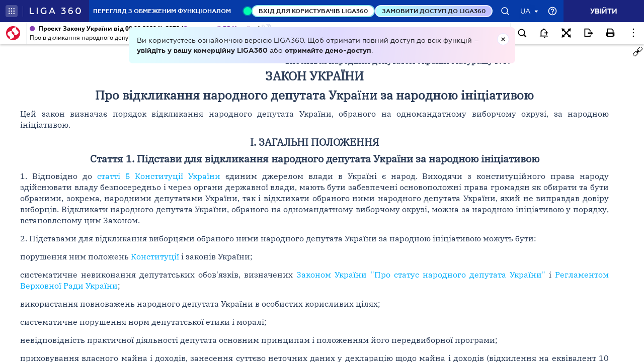

--- FILE ---
content_type: text/html;charset=UTF-8
request_url: https://ips.ligazakon.net/lzviewservice/document/fast/JI02909A?fullText=true&rnd=C8EBACE5BB3E77595F0C96FEB77C06BB&versioncli=3-6-11&lang=ua&beforeText=%3Chtml%3E%3Chead%3E%3Clink%20rel%3D%22stylesheet%22%20type%3D%22text%2Fcss%22%20href%3D%22%2Flib%2Ffont-awesome%2Fcss%2Ffont-awesome.css%22%2F%3E%3Clink%20rel%3D%22stylesheet%22%20type%3D%22text%2Fcss%22%20href%3D%22%2Fstyle.css%22%2F%3E%3C%2Fhead%3E%3Cbody%20class%3D%22iframe-body%20doc-body%22%3E%3Cdiv%20class%3D%22doc-frame-container%22%3E&afterText=%3C%2Fdiv%3E%3C%2Fbody%3E%3C%2Fhtml%3E
body_size: -422
content:
<html><head><link rel="stylesheet" type="text/css" href="/lib/font-awesome/css/font-awesome.css"/><link rel="stylesheet" type="text/css" href="/style.css"/></head><body class="iframe-body doc-body"><div class="doc-frame-container"><script>try { if (!((window.parent.document.getElementById('docFrame') || window.parent.document.getElementById('previewFrame')) && window.parent.window.location.origin.indexOf('.ligazakon.net'))) { window.location.replace("https://ips.ligazakon.net/document/JI02909A"); } } catch {}</script><div class="ui-doc-part" part="1"><div class="mainTag pos0"><p class="tl reflink mr w45" id="3"><span class="backlinkz ipas"></span><span class="block3dot"><span class="backlinkz verdictum" data-an="/verdictum/result?docs_npa=JI02909A&amp;links_npa=JI02909A&amp;p=1"></span><span class="backlinkz comment" data-id="" data-comment="0"></span></span><b>Проект</b></p></div>

<div class="mainTag pos1"><p class="tl reflink mr w45" id="226"><span class="backlinkz ipas" data-an="226"></span><span class="block3dot"><span class="backlinkz verdictum" data-an="/verdictum/result?docs_npa=JI02909A&amp;links_npa=JI02909A%20226&amp;p=1"></span><span class="backlinkz comment" data-id="" data-comment="226"></span></span><b>вноситься народним депутатом України Мазурашу Г. Г.&nbsp;</b></p></div>

<div class="mainTag pos2"><h2 class="tc head_struct bmf" id="5"><span class="backlinkz ipas" data-an="5"></span><span class="block3dot"><span class="backlinkz verdictum" data-an="/verdictum/result?docs_npa=JI02909A&amp;links_npa=JI02909A%205&amp;p=1"></span><span class="backlinkz comment" data-id="" data-comment="5"></span></span><b>ЗАКОН УКРАЇНИ</b></h2></div>

<div class="mainTag pos3"><h2 class="tc head_struct bmf" id="6"><span class="backlinkz ipas" data-an="6"></span><span class="block3dot"><span class="backlinkz verdictum" data-an="/verdictum/result?docs_npa=JI02909A&amp;links_npa=JI02909A%206&amp;p=1"></span><span class="backlinkz comment" data-id="" data-comment="6"></span></span><b>Про відкликання народного депутата України за народною ініціативою</b></h2></div>

<div class="mainTag pos4"><p class="tj bmf" id="7"><span class="backlinkz ipas" data-an="7"></span><span class="block3dot"><span class="backlinkz verdictum" data-an="/verdictum/result?docs_npa=JI02909A&amp;links_npa=JI02909A%207&amp;p=1"></span><span class="backlinkz comment" data-id="" data-comment="7"></span></span>Цей закон визначає порядок відкликання народного депутата України, обраного на одномандатному виборчому окрузі, за народною ініціативою.</p></div>

<div class="mainTag pos5"><h3 class="tc head_struct bmf" id="8"><span class="backlinkz ipas" data-an="8"></span><span class="block3dot"><span class="backlinkz verdictum" data-an="/verdictum/result?docs_npa=JI02909A&amp;links_npa=JI02909A%208&amp;p=1"></span><span class="backlinkz comment" data-id="" data-comment="8"></span></span><b>I. ЗАГАЛЬНІ ПОЛОЖЕННЯ</b></h3></div>

<div class="mainTag pos6"><h3 class="tc head_struct bmf" id="9"><span class="backlinkz ipas" data-an="9"></span><span class="block3dot"><span class="backlinkz verdictum" data-an="/verdictum/result?docs_npa=JI02909A&amp;links_npa=JI02909A%209&amp;p=1"></span><span class="backlinkz comment" data-id="" data-comment="9"></span></span><b>Стаття 1. Підстави для відкликання народного депутата України за народною ініціативою</b></h3></div>

<div class="mainTag pos7"><p class="tj bmf" id="10"><span class="backlinkz ipas" data-an="10"></span><span class="block3dot"><span class="backlinkz verdictum" data-an="/verdictum/result?docs_npa=JI02909A&amp;links_npa=JI02909A%2010&amp;p=1"></span><span class="backlinkz comment" data-id="" data-comment="10"></span></span>1. Відповідно до <a class="tip" target="_blank"  rel="z960254k t000000" href="/document/view/z960254k?ed=2019_09_03&an=20"><span style="color:blue">статті 5 Конституції України</span></a> єдиним джерелом влади в Україні є народ. Виходячи з конституційного права народу здійснювати владу безпосередньо і через органи державної влади, мають бути забезпечені основоположні права громадян як обирати та бути обраними, зокрема, народними депутатами України, так і відкликати обраного ними народного депутата України, який не виправдав довіру виборців. Відкликати народного депутата України, обраного на одномандатному виборчому окрузі, можна за народною ініціативою у порядку, встановленому цим Законом.</p></div>

<div class="mainTag pos8"><p class="tj bmf" id="11"><span class="backlinkz ipas" data-an="11"></span><span class="block3dot"><span class="backlinkz verdictum" data-an="/verdictum/result?docs_npa=JI02909A&amp;links_npa=JI02909A%2011&amp;p=1"></span><span class="backlinkz comment" data-id="" data-comment="11"></span></span>2. Підставами для відкликання виборцями обраного ними народного депутата України за народною ініціативою можуть бути:</p></div>

<div class="mainTag pos9"><p class="tj bmf" id="12"><span class="backlinkz ipas" data-an="12"></span><span class="block3dot"><span class="backlinkz verdictum" data-an="/verdictum/result?docs_npa=JI02909A&amp;links_npa=JI02909A%2012&amp;p=1"></span><span class="backlinkz comment" data-id="" data-comment="12"></span></span>порушення ним положень <a target="_blank"  rel="z960254k t000000" href="/document/view/z960254k?ed=2019_09_03"><span style="color:blue">Конституції</span></a> і законів України;</p></div>

<div class="mainTag pos10"><p class="tj bmf" id="13"><span class="backlinkz ipas" data-an="13"></span><span class="block3dot"><span class="backlinkz verdictum" data-an="/verdictum/result?docs_npa=JI02909A&amp;links_npa=JI02909A%2013&amp;p=1"></span><span class="backlinkz comment" data-id="" data-comment="13"></span></span>систематичне невиконання депутатських обов'язків, визначених <a target="_blank"  rel="t279000" href="/document/view/t279000?ed=2020_03_04"><span style="color:blue">Законом України "Про статус народного депутата України"</span></a> і <a class="tip" target="_blank"  href="/document/view/t101861?ed=2020_07_13&an=13"><span style="color:blue">Регламентом Верховної Ради України</span></a>;</p></div>

<div class="mainTag pos11"><p class="tj bmf" id="14"><span class="backlinkz ipas" data-an="14"></span><span class="block3dot"><span class="backlinkz verdictum" data-an="/verdictum/result?docs_npa=JI02909A&amp;links_npa=JI02909A%2014&amp;p=1"></span><span class="backlinkz comment" data-id="" data-comment="14"></span></span>використання повноважень народного депутата України в особистих корисливих цілях;</p></div>

<div class="mainTag pos12"><p class="tj bmf" id="15"><span class="backlinkz ipas" data-an="15"></span><span class="block3dot"><span class="backlinkz verdictum" data-an="/verdictum/result?docs_npa=JI02909A&amp;links_npa=JI02909A%2015&amp;p=1"></span><span class="backlinkz comment" data-id="" data-comment="15"></span></span>систематичне порушення норм депутатської етики і моралі;</p></div>

<div class="mainTag pos13"><p class="tj bmf" id="16"><span class="backlinkz ipas" data-an="16"></span><span class="block3dot"><span class="backlinkz verdictum" data-an="/verdictum/result?docs_npa=JI02909A&amp;links_npa=JI02909A%2016&amp;p=1"></span><span class="backlinkz comment" data-id="" data-comment="16"></span></span>невідповідність практичної діяльності депутата основним принципам і положенням його передвиборної програми;</p></div>

<div class="mainTag pos14"><p class="tj bmf" id="17"><span class="backlinkz ipas" data-an="17"></span><span class="block3dot"><span class="backlinkz verdictum" data-an="/verdictum/result?docs_npa=JI02909A&amp;links_npa=JI02909A%2017&amp;p=1"></span><span class="backlinkz comment" data-id="" data-comment="17"></span></span>приховування власного майна і доходів, занесення суттєво неточних даних у декларацію щодо майна і доходів (відхилення на еквівалент 10 мінімальних зарплат і більше).</p></div>

<div class="mainTag pos15"><h3 class="tc head_struct bmf" id="18"><span class="backlinkz ipas" data-an="18"></span><span class="block3dot"><span class="backlinkz verdictum" data-an="/verdictum/result?docs_npa=JI02909A&amp;links_npa=JI02909A%2018&amp;p=1"></span><span class="backlinkz comment" data-id="" data-comment="18"></span></span><b>Стаття 2. Право порушення питання про відкликання народного депутата України за народною ініціативою</b></h3></div>

<div class="mainTag pos16"><p class="tj bmf" id="19"><span class="backlinkz ipas" data-an="19"></span><span class="block3dot"><span class="backlinkz verdictum" data-an="/verdictum/result?docs_npa=JI02909A&amp;links_npa=JI02909A%2019&amp;p=1"></span><span class="backlinkz comment" data-id="" data-comment="19"></span></span>Право порушувати питання про відкликання народного депутата України належить виключно виборцям відповідного виборчого округу, яке реалізується ними в порядку і формах, визначених цим Законом.</p></div>

<div class="mainTag pos17"><h3 class="tc head_struct bmf" id="20"><span class="backlinkz ipas" data-an="20"></span><span class="block3dot"><span class="backlinkz verdictum" data-an="/verdictum/result?docs_npa=JI02909A&amp;links_npa=JI02909A%2020&amp;p=1"></span><span class="backlinkz comment" data-id="" data-comment="20"></span></span><b>Стаття 3. Проведення відкликання</b></h3></div>

<div class="mainTag pos18"><p class="tj bmf" id="21"><span class="backlinkz ipas" data-an="21"></span><span class="block3dot"><span class="backlinkz verdictum" data-an="/verdictum/result?docs_npa=JI02909A&amp;links_npa=JI02909A%2021&amp;p=1"></span><span class="backlinkz comment" data-id="" data-comment="21"></span></span>Проведення відкликання народного депутата України організують Центральна виборча комісія, а також відповідні окружна та дільничні виборчі комісії, які утворюються і діють у порядку, визначеному цим Законом.</p></div>

<div class="mainTag pos19"><h3 class="tc head_struct bmf" id="22"><span class="backlinkz ipas" data-an="22"></span><span class="block3dot"><span class="backlinkz verdictum" data-an="/verdictum/result?docs_npa=JI02909A&amp;links_npa=JI02909A%2022&amp;p=1"></span><span class="backlinkz comment" data-id="" data-comment="22"></span></span><b>Стаття 4. Основні принципи і засади проведення відкликання народного депутата України</b></h3></div>

<div class="mainTag pos20"><p class="tj bmf" id="23"><span class="backlinkz ipas" data-an="23"></span><span class="block3dot"><span class="backlinkz verdictum" data-an="/verdictum/result?docs_npa=JI02909A&amp;links_npa=JI02909A%2023&amp;p=1"></span><span class="backlinkz comment" data-id="" data-comment="23"></span></span>Відкликання народного депутата України здійснюється за передбаченими <a target="_blank"  rel="t114061 t041665 t012766" href="/document/view/t114061?ed=2020_07_16"><span style="color:blue">Законом України "Про вибори народних депутатів України"</span></a> демократичними принципами і засадами виборчого процесу в частині, що не суперечить цьому Закону.</p></div>

<div class="mainTag pos21"><h3 class="tc head_struct bmf" id="24"><span class="backlinkz ipas" data-an="24"></span><span class="block3dot"><span class="backlinkz verdictum" data-an="/verdictum/result?docs_npa=JI02909A&amp;links_npa=JI02909A%2024&amp;p=1"></span><span class="backlinkz comment" data-id="" data-comment="24"></span></span><b>Стаття 5. Законодавство про відкликання народного депутата України</b></h3></div>

<div class="mainTag pos22"><p class="tj bmf" id="25"><span class="backlinkz ipas" data-an="25"></span><span class="block3dot"><span class="backlinkz verdictum" data-an="/verdictum/result?docs_npa=JI02909A&amp;links_npa=JI02909A%2025&amp;p=1"></span><span class="backlinkz comment" data-id="" data-comment="25"></span></span>Порядок відкликання народного депутата України регулюється цим Законом та іншими законодавчими актами України.</p></div>

<div class="mainTag pos23"><h3 class="tc head_struct bmf" id="26"><span class="backlinkz ipas" data-an="26"></span><span class="block3dot"><span class="backlinkz verdictum" data-an="/verdictum/result?docs_npa=JI02909A&amp;links_npa=JI02909A%2026&amp;p=1"></span><span class="backlinkz comment" data-id="" data-comment="26"></span></span><b>II. ПРИЙНЯТТЯ РІШЕННЯ ПРО ПРИЗНАЧЕННЯ ГОЛОСУВАННЯ З ПИТАННЯ ПРО ВІДКЛИКАННЯ НАРОДНОГО ДЕПУТАТА УКРАЇНИ</b></h3></div>

<div class="mainTag pos24"><h3 class="tc head_struct bmf" id="27"><span class="backlinkz ipas" data-an="27"></span><span class="block3dot"><span class="backlinkz verdictum" data-an="/verdictum/result?docs_npa=JI02909A&amp;links_npa=JI02909A%2027&amp;p=1"></span><span class="backlinkz comment" data-id="" data-comment="27"></span></span><b>Стаття 6. Збори виборців з питання про відкликання народного депутата України</b></h3></div>

<div class="mainTag pos25"><p class="tj bmf" id="28"><span class="backlinkz ipas" data-an="28"></span><span class="block3dot"><span class="backlinkz verdictum" data-an="/verdictum/result?docs_npa=JI02909A&amp;links_npa=JI02909A%2028&amp;p=1"></span><span class="backlinkz comment" data-id="" data-comment="28"></span></span>1. Питання про відкликання народного депутата України може бути порушено на зборах виборців округу, від якого обрано депутата, за умови, що в них бере участь не менш як 300 виборців з відповідного виборчого округу. Збори можуть проводитись за місцем проживання виборців або на підприємствах, в установах, організаціях у межах виборчого округу.</p></div>

<div class="mainTag pos26"><p class="tj bmf" id="29"><span class="backlinkz ipas" data-an="29"></span><span class="block3dot"><span class="backlinkz verdictum" data-an="/verdictum/result?docs_npa=JI02909A&amp;links_npa=JI02909A%2029&amp;p=1"></span><span class="backlinkz comment" data-id="" data-comment="29"></span></span>Кількість проведених в окрузі зборів, на яких порушується питання про відкликання депутата, не обмежується, але вони повинні проводитись щонайменше у кожній з громад (об'єднана територіальна громада, сільська рада, селищна рада, міська рада), які входять до відповідного виборчого округу, і не пізніше 60-денного терміну після проведення перших зборів, на яких було ухвалено рішення щодо створення відповідної ініціативної групи виборців з питання про відкликання народного депутата України. У перших зборах, на якому розглядається питання утворення ініціативної групи виборців, можуть брати участь виборці, які зареєстровані у будь-якому із населених пунктів, що входять до відповідного виборчого округу, у наступних зборах - виборці, які зареєстровані у населеному пункті, що входить до місцевої громади з відповідного виборчого округу, на території якої проводяться збори.</p></div>

<div class="mainTag pos27"><p class="tj bmf" id="30"><span class="backlinkz ipas" data-an="30"></span><span class="block3dot"><span class="backlinkz verdictum" data-an="/verdictum/result?docs_npa=JI02909A&amp;links_npa=JI02909A%2030&amp;p=1"></span><span class="backlinkz comment" data-id="" data-comment="30"></span></span>Повторне порушення питання про відкликання народного депутата України може мати місце не раніше, ніж через рік після вирішення у встановленому цим Законом порядку питання щодо результатів голосування про його відкликання, яке проводилось раніше.</p></div>

<div class="mainTag pos28"><p class="tj bmf" id="31"><span class="backlinkz ipas" data-an="31"></span><span class="block3dot"><span class="backlinkz verdictum" data-an="/verdictum/result?docs_npa=JI02909A&amp;links_npa=JI02909A%2031&amp;p=1"></span><span class="backlinkz comment" data-id="" data-comment="31"></span></span>2. Ініціатори зборів (не менше десяти виборців відповідного округу) зобов'язані не пізніш як за 15 днів до проведення зборів письмово повідомити народного депутата України, щодо якого порушується питання про відкликання, та керівників органів місцевого самоврядування територіальних одиниць, які входять до відповідного виборчого округу, на території яких пропонується провести збори виборців, про дату, місце і мету зборів.</p></div>

<div class="mainTag pos29"><p class="tj bmf" id="32"><span class="backlinkz ipas" data-an="32"></span><span class="block3dot"><span class="backlinkz verdictum" data-an="/verdictum/result?docs_npa=JI02909A&amp;links_npa=JI02909A%2032&amp;p=1"></span><span class="backlinkz comment" data-id="" data-comment="32"></span></span>3. Про одержану заяву виборців народний депутат України у триденний строк надсилає повідомлення до Верховної Ради України та Центральної виборчої комісії.</p></div><!--part_end_1--><!--part_begin_2-->

<div class="mainTag pos30"><p class="tj bmf" id="33"><span class="backlinkz ipas" data-an="33"></span><span class="block3dot"><span class="backlinkz verdictum" data-an="/verdictum/result?docs_npa=JI02909A&amp;links_npa=JI02909A%2033&amp;p=1"></span><span class="backlinkz comment" data-id="" data-comment="33"></span></span>4. Перед початком зборів проводиться реєстрація учасників, складається список із зазначенням прізвища, імені, по батькові, дати народження та адреси проживання виборців, які беруть участь у зборах. Проти свого прізвища у списку кожний учасник зборів ставить особистий підпис та вказує свій контактний телефон (за наявності) та/або контактний телефон одного з близьких родичів. Кожен виборець з відповідного виборчого округу може протягом відповідного періоду брати участь лише в одних зборах виборців, на яких розглядається питання відкликання народного депутата України за народною ініціативою.</p></div>

<div class="mainTag pos31"><p class="tj bmf" id="34"><span class="backlinkz ipas" data-an="34"></span><span class="block3dot"><span class="backlinkz verdictum" data-an="/verdictum/result?docs_npa=JI02909A&amp;links_npa=JI02909A%2034&amp;p=1"></span><span class="backlinkz comment" data-id="" data-comment="34"></span></span>5. Ініціатори зборів повинні забезпечити відеозйомку зборів (в онлайн-режимі, або в запису) з ракурсу, з якого видно всю локацію та всіх учасників зборів. Відеозапис проведених зборів (від відкриття та закриття зборів) передається на електронному носію разом з іншими документами до Центральної виборчої комісії (копія - народному депутату України, питання щодо відкликання якого обговорюється на зборах).</p></div>

<div class="mainTag pos32"><p class="tj bmf" id="35"><span class="backlinkz ipas" data-an="35"></span><span class="block3dot"><span class="backlinkz verdictum" data-an="/verdictum/result?docs_npa=JI02909A&amp;links_npa=JI02909A%2035&amp;p=1"></span><span class="backlinkz comment" data-id="" data-comment="35"></span></span>6. На зборах обираються голова, секретар зборів і лічильна комісія у складі трьох осіб, вноситься та обговорюється пропозиція про відкликання народного депутата України. У разі схвалення зазначеної пропозиції рішенням зборів, прийнятим більшістю голосів, підрахованих та оприлюднених членами лічильної комісії, подальший порядок денний повинен включати питання утворення ініціативної групи виборців (для перших зборів), яка обирається більшістю голосів у складі 10 - 20 учасників зборів, або делегування до вже утвореної (на перших зборах) ініціативної групи представників відповідних зборів у кількості 3 - 5 учасників відповідних зборів.</p></div>

<div class="mainTag pos33"><p class="tj bmf" id="36"><span class="backlinkz ipas" data-an="36"></span><span class="block3dot"><span class="backlinkz verdictum" data-an="/verdictum/result?docs_npa=JI02909A&amp;links_npa=JI02909A%2036&amp;p=1"></span><span class="backlinkz comment" data-id="" data-comment="36"></span></span>7. Про проведення зборів виборців складається протокол із зазначенням результатів голосування з питань порядку денного, який підписується усіма виборцями, які схвалили пропозицію про відкликання народного депутата України. Документи проведених зборів - список учасників, протокол з формулюванням пропозиції про відкликання народного депутата України та список членів ініціативної групи виборців із зазначенням даних паспортів або інших документів, що засвідчують їх особи, підписуються головою та секретарем зборів.</p></div>

<div class="mainTag pos34"><p class="tj bmf" id="37"><span class="backlinkz ipas" data-an="37"></span><span class="block3dot"><span class="backlinkz verdictum" data-an="/verdictum/result?docs_npa=JI02909A&amp;links_npa=JI02909A%2037&amp;p=1"></span><span class="backlinkz comment" data-id="" data-comment="37"></span></span>8. Для здійснення контролю за дотриманням вимог цього Закону під час проведення зборів на них можуть бути присутніми, з правом дорадчого голосу, посадові особи, уповноважені головою відповідної місцевої Ради, а також народний депутат України, питання щодо відкликання якого розглядається на зборах, та/або його помічники-консультанти, інші письмово уповноважені ним особи.</p></div>

<div class="mainTag pos35"><h3 class="tc head_struct bmf" id="38"><span class="backlinkz ipas" data-an="38"></span><span class="block3dot"><span class="backlinkz verdictum" data-an="/verdictum/result?docs_npa=JI02909A&amp;links_npa=JI02909A%2038&amp;p=1"></span><span class="backlinkz comment" data-id="" data-comment="38"></span></span><b>Стаття 7. Гарантії прав народного депутата України при порушенні питання про його відкликання зборами виборців</b></h3></div>

<div class="mainTag pos36"><p class="tj bmf" id="39"><span class="backlinkz ipas" data-an="39"></span><span class="block3dot"><span class="backlinkz verdictum" data-an="/verdictum/result?docs_npa=JI02909A&amp;links_npa=JI02909A%2039&amp;p=1"></span><span class="backlinkz comment" data-id="" data-comment="39"></span></span>1. Народний депутат України, щодо якого порушується питання про відкликання, має право бути присутнім на зборах виборців, де обговорюється відповідна пропозиція, або направити для участі у зборах помічників-консультантів та/або інших письмово уповноважених ним осіб.</p></div>

<div class="mainTag pos37"><p class="tj bmf" id="40"><span class="backlinkz ipas" data-an="40"></span><span class="block3dot"><span class="backlinkz verdictum" data-an="/verdictum/result?docs_npa=JI02909A&amp;links_npa=JI02909A%2040&amp;p=1"></span><span class="backlinkz comment" data-id="" data-comment="40"></span></span>2. На вимогу народного депутата голова зборів зобов'язаний надати йому для виступу час, достатній для викладення пояснень щодо обговорюваних питань, про що зазначається у протоколі зборів. За дорученням депутата виступити на зборах має право і уповноважена ним особа.</p></div>

<div class="mainTag pos38"><p class="tj bmf" id="41"><span class="backlinkz ipas" data-an="41"></span><span class="block3dot"><span class="backlinkz verdictum" data-an="/verdictum/result?docs_npa=JI02909A&amp;links_npa=JI02909A%2041&amp;p=1"></span><span class="backlinkz comment" data-id="" data-comment="41"></span></span>3. Після закінчення обговорення пропозиції про відкликання народний депутат України та/або уповноважена ним особа мають право виступити до початку голосування із заключним словом.</p></div>

<div class="mainTag pos39"><p class="tj bmf" id="42"><span class="backlinkz ipas" data-an="42"></span><span class="block3dot"><span class="backlinkz verdictum" data-an="/verdictum/result?docs_npa=JI02909A&amp;links_npa=JI02909A%2042&amp;p=1"></span><span class="backlinkz comment" data-id="" data-comment="42"></span></span>4. Не пізніше ніж за 7 днів до призначеної дати зборів народний депутат може надіслати ініціаторам проведення зборів та голові відповідної місцевої Ради письмову заяву з обгрунтуванням поважних причин, які унеможливлюють його участь у зборах у призначений день, та запропонувати інший день проведення зборів, але не пізніше ніж у наступні 15 днів після призначеної дати. У разі відсутності об'єктивних обставин, що перешкоджають перенесенню дати зборів, ініціатори зборів повинні задовольнити вимогу депутата або погодити з ним інший день проведення зборів. Перенесення дати зборів на вимогу депутата вдруге не допускається.</p></div>

<div class="mainTag pos40"><p class="tj bmf" id="43"><span class="backlinkz ipas" data-an="43"></span><span class="block3dot"><span class="backlinkz verdictum" data-an="/verdictum/result?docs_npa=JI02909A&amp;links_npa=JI02909A%2043&amp;p=1"></span><span class="backlinkz comment" data-id="" data-comment="43"></span></span>5. У випадку тяжкої хвороби народного депутата та знаходження його на стаціонарному лікуванні, що підтверджується відповідними документами, збори на письмову вимогу народного депутата мають бути перенесені на іншу дату протягом 15 днів від дня його одужання, але в будь-якому разі незалежно від стану здоров'я депутата не пізніше ніж через 4 місяці від першої дати зборів. Про своє одужання депутат повинен надіслати протягом трьох днів письмове повідомлення ініціаторам зборів.</p></div>

<div class="mainTag pos41"><p class="tj bmf" id="45"><span class="backlinkz ipas" data-an="45"></span><span class="block3dot"><span class="backlinkz verdictum" data-an="/verdictum/result?docs_npa=JI02909A&amp;links_npa=JI02909A%2045&amp;p=1"></span><span class="backlinkz comment" data-id="" data-comment="45"></span></span>6. У випадку недодержання зазначених вимог або відмови депутата взяти участь у зборах, а також якщо у зборах бере участь письмово уповноважена ним особа, відсутність депутата не тягне правових наслідків щодо чинності прийнятих зборами рішень.</p></div>

<div class="mainTag pos42"><p class="tj bmf" id="46"><span class="backlinkz ipas" data-an="46"></span><span class="block3dot"><span class="backlinkz verdictum" data-an="/verdictum/result?docs_npa=JI02909A&amp;links_npa=JI02909A%2046&amp;p=1"></span><span class="backlinkz comment" data-id="" data-comment="46"></span></span>7. Збори можуть бути перенесені на будь-яку іншу дату, якщо на це є письмова згода народного депутата України. Перенесення дати зборів їх ініціаторами на свій розсуд може мати місце лише один раз - на строк не раніше 15 і не пізніше 30 днів з первинної дати проведення зборів з додержанням вимог статті 6 цього Закону.</p></div>

<div class="mainTag pos43"><h3 class="tc head_struct bmf" id="47"><span class="backlinkz ipas" data-an="47"></span><span class="block3dot"><span class="backlinkz verdictum" data-an="/verdictum/result?docs_npa=JI02909A&amp;links_npa=JI02909A%2047&amp;p=1"></span><span class="backlinkz comment" data-id="" data-comment="47"></span></span><b>Стаття 8. Реєстрація ініціативної групи виборців по відкликанню народного депутата України</b></h3></div>

<div class="mainTag pos44"><p class="tj bmf" id="48"><span class="backlinkz ipas" data-an="48"></span><span class="block3dot"><span class="backlinkz verdictum" data-an="/verdictum/result?docs_npa=JI02909A&amp;links_npa=JI02909A%2048&amp;p=1"></span><span class="backlinkz comment" data-id="" data-comment="48"></span></span>1. Ініціативна група, утворена на зборах виборців, де було порушено питання про відкликання народного депутата України, реєструється Центральною виборчою комісією за поданням голови зборів виборців, на яких була утворена ініціативна група, та керівника органу місцевого самоврядування, на території якого відбулись збори виборців.</p></div>

<div class="mainTag pos45"><p class="tj bmf" id="49"><span class="backlinkz ipas" data-an="49"></span><span class="block3dot"><span class="backlinkz verdictum" data-an="/verdictum/result?docs_npa=JI02909A&amp;links_npa=JI02909A%2049&amp;p=1"></span><span class="backlinkz comment" data-id="" data-comment="49"></span></span>2. При реєстрації ініціативної групи керівнику органу місцевого самоврядування, на території якого відбулись збори виборців, подаються документи зборів виборців, передбачені частиною сьомою статті 6 цього Закону, а також копії відеозаписів відповідних зборів (на електронному носію), письмових повідомлень народному депутату України про проведення зборів виборців (із зазначенням адреси проживання ініціаторів зборів), документа, що підтверджує його направлення депутату, та письмове підтвердження про те, що депутат отримав це повідомлення.</p></div>

<div class="mainTag pos46"><p class="tj bmf" id="50"><span class="backlinkz ipas" data-an="50"></span><span class="block3dot"><span class="backlinkz verdictum" data-an="/verdictum/result?docs_npa=JI02909A&amp;links_npa=JI02909A%2050&amp;p=1"></span><span class="backlinkz comment" data-id="" data-comment="50"></span></span>3. Якщо подані документи відповідають вимогам цього Закону, керівник відповідного органу місцевого самоврядування у 10-денний строк надсилає їх до обласної Ради для направлення до Центральної виборчої комісії.</p></div>

<div class="mainTag pos47"><p class="tj bmf" id="51"><span class="backlinkz ipas" data-an="51"></span><span class="block3dot"><span class="backlinkz verdictum" data-an="/verdictum/result?docs_npa=JI02909A&amp;links_npa=JI02909A%2051&amp;p=1"></span><span class="backlinkz comment" data-id="" data-comment="51"></span></span>4. Центральна виборча комісія після вивчення поданих документів у 15-денний строк від дня їх надходження реєструє ініціативну групу виборців, або може прийняти рішення про відмову в її реєстрації, якщо під час порушення питання про відкликання депутата не було додержано порядку, встановленого цим Законом. На засіданні Центральної виборчої комісії під час вирішення питання про реєстрацію ініціативної групи мають право бути присутніми її представники, а також народний депутат України, щодо якого проводиться процедура відкликання, та/або письмово уповноважена ним особа.</p></div>

<div class="mainTag pos48"><p class="tj bmf" id="52"><span class="backlinkz ipas" data-an="52"></span><span class="block3dot"><span class="backlinkz verdictum" data-an="/verdictum/result?docs_npa=JI02909A&amp;links_npa=JI02909A%2052&amp;p=1"></span><span class="backlinkz comment" data-id="" data-comment="52"></span></span>5. Після реєстрації ініціативної групи у триденний строк її представникові видаються свідоцтво про реєстрацію ініціативної групи, посвідчення її членів та зразки підписних листів для збирання підписів виборців на підтримку пропозиції про відкликання народного депутата України за формами, що встановлюються Центральною виборчою комісією.</p></div>

<div class="mainTag pos49"><p class="tj bmf" id="53"><span class="backlinkz ipas" data-an="53"></span><span class="block3dot"><span class="backlinkz verdictum" data-an="/verdictum/result?docs_npa=JI02909A&amp;links_npa=JI02909A%2053&amp;p=1"></span><span class="backlinkz comment" data-id="" data-comment="53"></span></span>6. Відомості про реєстрацію ініціативної групи виборців по відкликанню народного депутата України подаються голові Верховної Ради України, надсилаються голові обласної Ради, де було утворено відповідний виборчий округ, керівникам органів місцевого самоврядування, які знаходяться на території виборчого округу, народному депутату України, питання щодо відкликання якого порушено ініціативною групою, та публікуються у газеті "Голос України" і місцевій пресі.</p></div>

<div class="mainTag pos50"><p class="tj bmf" id="54"><span class="backlinkz ipas" data-an="54"></span><span class="block3dot"><span class="backlinkz verdictum" data-an="/verdictum/result?docs_npa=JI02909A&amp;links_npa=JI02909A%2054&amp;p=1"></span><span class="backlinkz comment" data-id="" data-comment="54"></span></span>7. Плата за реєстрацію ініціативних груп не справляється. Місцеві Ради, державні органи, підприємства, установи та організації не несуть не передбачених цим Законом витрат щодо організації та діяльності ініціативних груп.</p></div>

<div class="mainTag pos51"><p class="tj bmf" id="55"><span class="backlinkz ipas" data-an="55"></span><span class="block3dot"><span class="backlinkz verdictum" data-an="/verdictum/result?docs_npa=JI02909A&amp;links_npa=JI02909A%2055&amp;p=1"></span><span class="backlinkz comment" data-id="" data-comment="55"></span></span>8. Відмову у реєстрації ініціативної групи може бути оскаржено до місцевого суду за місцезнаходженням Центральної виборчої комісії.</p></div>

<div class="mainTag pos52"><h3 class="tc head_struct bmf" id="56"><span class="backlinkz ipas" data-an="56"></span><span class="block3dot"><span class="backlinkz verdictum" data-an="/verdictum/result?docs_npa=JI02909A&amp;links_npa=JI02909A%2056&amp;p=1"></span><span class="backlinkz comment" data-id="" data-comment="56"></span></span><b>Стаття 9. Підтримка пропозиції про відкликання народного депутата України шляхом збирання підписів виборців на підписних листах</b></h3></div>

<div class="mainTag pos53"><p class="tj bmf" id="57"><span class="backlinkz ipas" data-an="57"></span><span class="block3dot"><span class="backlinkz verdictum" data-an="/verdictum/result?docs_npa=JI02909A&amp;links_npa=JI02909A%2057&amp;p=1"></span><span class="backlinkz comment" data-id="" data-comment="57"></span></span>1. Пропозиція про відкликання народного депутата України, прийнята на зборах виборців, після реєстрації утвореної на них ініціативної групи повинна бути підтримана і підкріплена підписом у підписних листах встановленої форми не менш як кількістю виборців відповідного округу, які проголосували на відповідних виборах за всіх інших кандидатів, крім обраного народного депутата, плюс 10 відсотків від цієї кількості.</p></div>

<div class="mainTag pos54"><p class="tj bmf" id="58"><span class="backlinkz ipas" data-an="58"></span><span class="block3dot"><span class="backlinkz verdictum" data-an="/verdictum/result?docs_npa=JI02909A&amp;links_npa=JI02909A%2058&amp;p=1"></span><span class="backlinkz comment" data-id="" data-comment="58"></span></span>2. Від дня одержання свідоцтва про реєстрацію ініціативна група має право організувати та безперешкодно здійснювати на всій території виборчого округу збір підписів виборців на підписних листах, зразок яких надається Центральною виборчою комісією.</p></div>

<div class="mainTag pos55"><p class="tj bmf" id="59"><span class="backlinkz ipas" data-an="59"></span><span class="block3dot"><span class="backlinkz verdictum" data-an="/verdictum/result?docs_npa=JI02909A&amp;links_npa=JI02909A%2059&amp;p=1"></span><span class="backlinkz comment" data-id="" data-comment="59"></span></span>3. На кожному підписному листі повинно бути зазначено номер реєстраційного свідоцтва ініціативної групи, місце і дату проведення зборів виборців, на яких її було утворено, порядковий номер підписного листа, формулювання пропозиції про відкликання народного депутата із зазначенням мотивів пропозиції, прізвище, ім'я, по батькові народного депутата України, рік народження, партійність (та/або від якої політичної партії був висунутий кандидатом у депутати, або інформація про самовисування), рік обрання депутатом, місце проживання. У підписному листі повинно бути зазначено останній день збирання підписів відповідно до строків, встановлених цим Законом.</p></div>

<div class="mainTag pos56"><h3 class="tc head_struct bmf" id="60"><span class="backlinkz ipas" data-an="60"></span><span class="block3dot"><span class="backlinkz verdictum" data-an="/verdictum/result?docs_npa=JI02909A&amp;links_npa=JI02909A%2060&amp;p=1"></span><span class="backlinkz comment" data-id="" data-comment="60"></span></span><b>Стаття 10. Строки і порядок збирання підписів виборців</b></h3></div>

<div class="mainTag pos57"><p class="tj bmf" id="61"><span class="backlinkz ipas" data-an="61"></span><span class="block3dot"><span class="backlinkz verdictum" data-an="/verdictum/result?docs_npa=JI02909A&amp;links_npa=JI02909A%2061&amp;p=1"></span><span class="backlinkz comment" data-id="" data-comment="61"></span></span>1. Загальний строк збирання підписів виборців на підтримку пропозиції про відкликання народного депутата України становить 45 днів від дня одержання свідоцтва ініціативною групою.</p></div>

<div class="mainTag pos58"><p class="tj bmf" id="62"><span class="backlinkz ipas" data-an="62"></span><span class="block3dot"><span class="backlinkz verdictum" data-an="/verdictum/result?docs_npa=JI02909A&amp;links_npa=JI02909A%2062&amp;p=1"></span><span class="backlinkz comment" data-id="" data-comment="62"></span></span>2. Збирання підписів здійснюється членами ініціативної групи або збирачами підписів з числа учасників зборів. Списки членів ініціативної групи та збирачів підписів із зазначенням їх прізвища, імені, по батькові, дати народження, адреси проживання подаються керівникам органів місцевого самоврядування у межах території відповідного виборчого округу, на території яких збираються підписи за відкликання народного депутата України, а збирачам підписів з числа учасників зборів видаються посвідчення (або письмове підтвердження відповідних повноважень) за підписом голів відповідних органів місцевого самоврядування, підкріплене відповідною печаткою.</p></div>

<div class="mainTag pos59"><p class="tj bmf" id="63"><span class="backlinkz ipas" data-an="63"></span><span class="block3dot"><span class="backlinkz verdictum" data-an="/verdictum/result?docs_npa=JI02909A&amp;links_npa=JI02909A%2063&amp;p=1"></span><span class="backlinkz comment" data-id="" data-comment="63"></span></span>3. Виборець, який підтримує пропозицію про відкликання депутата, ставлячи свій підпис на підписному листі, зазначає при цьому своє прізвище, ім'я, по батькові, дату народження, номер і серію паспорту (або іншого документу, який засвідчує особу), номер свого контактного телефону (та/або контактного когось із родичів), дату підпису.</p></div><!--part_end_2--><!--part_begin_3-->

<div class="mainTag pos60"><p class="tj bmf" id="64"><span class="backlinkz ipas" data-an="64"></span><span class="block3dot"><span class="backlinkz verdictum" data-an="/verdictum/result?docs_npa=JI02909A&amp;links_npa=JI02909A%2064&amp;p=1"></span><span class="backlinkz comment" data-id="" data-comment="64"></span></span>Особа, яка здійснює збирання підписів, зазначає у підписному листі згідно з документами громадянина дату його народження (рік народження, якщо вік виборця становить 18 і більше років на час проведення виборів, на яких був обраний народний депутат України, питання щодо відкликання якого порушено), номер і серію паспорта або номер іншого документа, що засвідчує особу, адресу проживання та реєстрації (у межах відповідної територіальної одиниці, де здійснюється збір підписів).</p></div>

<div class="mainTag pos61"><p class="tj bmf" id="65"><span class="backlinkz ipas" data-an="65"></span><span class="block3dot"><span class="backlinkz verdictum" data-an="/verdictum/result?docs_npa=JI02909A&amp;links_npa=JI02909A%2065&amp;p=1"></span><span class="backlinkz comment" data-id="" data-comment="65"></span></span>У разі внесення в підписний лист даних не з паспорта або іншого документа, що засвідчує особу виборця, недійсності вказаного контактного номеру, підтвердження інформації про неправдивість вказаного місця проживання та реєстрації, його підпис вважається недійсним і не зараховується.</p></div>

<div class="mainTag pos62"><p class="tj bmf" id="66"><span class="backlinkz ipas" data-an="66"></span><span class="block3dot"><span class="backlinkz verdictum" data-an="/verdictum/result?docs_npa=JI02909A&amp;links_npa=JI02909A%2066&amp;p=1"></span><span class="backlinkz comment" data-id="" data-comment="66"></span></span>4. Виборець вправі поставити свій підпис лише на одному підписному листі, про що його повинна попередити особа, яка здійснює збирання підписів. Якщо підписи виборцем поставлено на кількох підписних листах, відповідні підписні листи анулюються (не зараховуються).</p></div>

<div class="mainTag pos63"><p class="tj bmf" id="67"><span class="backlinkz ipas" data-an="67"></span><span class="block3dot"><span class="backlinkz verdictum" data-an="/verdictum/result?docs_npa=JI02909A&amp;links_npa=JI02909A%2067&amp;p=1"></span><span class="backlinkz comment" data-id="" data-comment="67"></span></span>5. Не допускається збирання підписів на одному підписному листі кількома членами ініціативної групи або збирачами підписів. Заповнений підписний лист підписується особою, яка збирала підписи, із зазначенням її прізвища, контактного телефону, адреси та дати підпису.</p></div>

<div class="mainTag pos64"><p class="tj bmf" id="68"><span class="backlinkz ipas" data-an="68"></span><span class="block3dot"><span class="backlinkz verdictum" data-an="/verdictum/result?docs_npa=JI02909A&amp;links_npa=JI02909A%2068&amp;p=1"></span><span class="backlinkz comment" data-id="" data-comment="68"></span></span>6. В одному підписному листі повинні бути лише підписи виборців, які проживають на території однієї територіальної одиниці (об'єднана територіальна громада, сільська рада, селища нарад, міська рада) в межах відповідного виборчого округу.</p></div>

<div class="mainTag pos65"><p class="tj bmf" id="69"><span class="backlinkz ipas" data-an="69"></span><span class="block3dot"><span class="backlinkz verdictum" data-an="/verdictum/result?docs_npa=JI02909A&amp;links_npa=JI02909A%2069&amp;p=1"></span><span class="backlinkz comment" data-id="" data-comment="69"></span></span>7. Збір підписів має здійснюватися у всіх населених пунктах, що входять до відповідного виборчого округу. Сумарна кількість підписів виборців на відповідних підписних листах має бути не меншою, ніж кількість голосів, які були віддані на відповідній виборчій дільниці за всіх інших кандидатів, крім обраного депутата, питання щодо відкликання якого порушено, плюс 10 відсотків від цієї кількості.</p></div>

<div class="mainTag pos66"><h3 class="tc head_struct bmf" id="70"><span class="backlinkz ipas" data-an="70"></span><span class="block3dot"><span class="backlinkz verdictum" data-an="/verdictum/result?docs_npa=JI02909A&amp;links_npa=JI02909A%2070&amp;p=1"></span><span class="backlinkz comment" data-id="" data-comment="70"></span></span><b>Стаття 11. Порядок і строки подання підписних листів до органів місцевого самоврядування</b></h3></div>

<div class="mainTag pos67"><p class="tj bmf" id="71"><span class="backlinkz ipas" data-an="71"></span><span class="block3dot"><span class="backlinkz verdictum" data-an="/verdictum/result?docs_npa=JI02909A&amp;links_npa=JI02909A%2071&amp;p=1"></span><span class="backlinkz comment" data-id="" data-comment="71"></span></span>1. Заповнені підписні листи з підписами виборців, що проживають у відповідних населених пунктах в межах відповідного виборчого округу, подаються членами ініціативної групи або збирачами підписів керівникам відповідних органів місцевого самоврядування (або уповноваженим ними посадовим особам) протягом передбаченого для збирання підписів 45-денного терміну та трьох днів від дня його закінчення. Про отримання відповідних підписних листів керівники органів місцевого самоврядування у дводенний термін повідомляють письмово та засобами електронного зв'язку народного депутата України, питання щодо відкликання якого порушено.</p></div>

<div class="mainTag pos68"><p class="tj bmf" id="72"><span class="backlinkz ipas" data-an="72"></span><span class="block3dot"><span class="backlinkz verdictum" data-an="/verdictum/result?docs_npa=JI02909A&amp;links_npa=JI02909A%2072&amp;p=1"></span><span class="backlinkz comment" data-id="" data-comment="72"></span></span>2. Особі, яка подала підписні листи, на її вимогу видається довідка, в якій зазначено їх загальну кількість, дату подання, загальну кількість підписів виборців, а у разі виявлення під час подання листів неточностей у них - яку кількість підписних листів повернуто для виправлення (або як анульовані) та в який термін.</p></div>

<div class="mainTag pos69"><p class="tj bmf" id="73"><span class="backlinkz ipas" data-an="73"></span><span class="block3dot"><span class="backlinkz verdictum" data-an="/verdictum/result?docs_npa=JI02909A&amp;links_npa=JI02909A%2073&amp;p=1"></span><span class="backlinkz comment" data-id="" data-comment="73"></span></span>3. Посадові особи органів місцевого самоврядування вправі здійснювати у семиденний строк вибіркову або повну перевірку дотримання вимог цього Закону щодо зібраних на підписних листах підписів виборців.</p></div>

<div class="mainTag pos70"><p class="tj bmf" id="74"><span class="backlinkz ipas" data-an="74"></span><span class="block3dot"><span class="backlinkz verdictum" data-an="/verdictum/result?docs_npa=JI02909A&amp;links_npa=JI02909A%2074&amp;p=1"></span><span class="backlinkz comment" data-id="" data-comment="74"></span></span>У разі виявлення неточностей, невідповідності оформлення підписних листів вимогам Закону ці листи повертаються особам, які їх подали, для виправлення, або як анульовані (не зараховані). Виправлені підписні листи повинні бути подані до відповідного органу місцевого самоврядування не пізніше, ніж на десятий день від дня закінчення терміну збирання підписів виборців.</p></div>

<div class="mainTag pos71"><p class="tj bmf" id="75"><span class="backlinkz ipas" data-an="75"></span><span class="block3dot"><span class="backlinkz verdictum" data-an="/verdictum/result?docs_npa=JI02909A&amp;links_npa=JI02909A%2075&amp;p=1"></span><span class="backlinkz comment" data-id="" data-comment="75"></span></span>Перевірка підписних листів проводиться за обов'язковою участю представників ініціативних груп і довірених осіб депутата або інших письмово уповноважених ним осіб. У разі недотримання цієї вимоги результати перевірок не мають юридичної сили. Довірені особи народного депутата або інші письмово уповноважені ним особи мають право знайомитися з поданими на перевірку підписними листами та робити з них копії.</p></div>

<div class="mainTag pos72"><p class="tj bmf" id="76"><span class="backlinkz ipas" data-an="76"></span><span class="block3dot"><span class="backlinkz verdictum" data-an="/verdictum/result?docs_npa=JI02909A&amp;links_npa=JI02909A%2076&amp;p=1"></span><span class="backlinkz comment" data-id="" data-comment="76"></span></span>4. Підписи виборців без реквізитів, передбачених цим Законом та формою підписного листа, або якщо ці реквізити не відповідають даним паспорта чи іншого документа, що засвідчує особу, а також якщо підписи одного виборця є на кількох підписних листах, вважаються недійсними, а відповідні підписні листи анулюються (не зараховуються).</p></div>

<div class="mainTag pos73"><p class="tj bmf" id="77"><span class="backlinkz ipas" data-an="77"></span><span class="block3dot"><span class="backlinkz verdictum" data-an="/verdictum/result?docs_npa=JI02909A&amp;links_npa=JI02909A%2077&amp;p=1"></span><span class="backlinkz comment" data-id="" data-comment="77"></span></span>Невідповідність реквізитів документа може бути встановлена лише перевіркою записів на підписному листі безпосередньо з документом, що засвідчує особу, або у відповідних органах влади.</p></div>

<div class="mainTag pos74"><p class="tj bmf" id="78"><span class="backlinkz ipas" data-an="78"></span><span class="block3dot"><span class="backlinkz verdictum" data-an="/verdictum/result?docs_npa=JI02909A&amp;links_npa=JI02909A%2078&amp;p=1"></span><span class="backlinkz comment" data-id="" data-comment="78"></span></span>5. Недійсними вважаються також підроблені або насильно зібрані підписи, якщо це письмово підтвердить виборець, якого примусили підписатись або за якого зробили підпис.</p></div>

<div class="mainTag pos75"><p class="tj bmf" id="79"><span class="backlinkz ipas" data-an="79"></span><span class="block3dot"><span class="backlinkz verdictum" data-an="/verdictum/result?docs_npa=JI02909A&amp;links_npa=JI02909A%2079&amp;p=1"></span><span class="backlinkz comment" data-id="" data-comment="79"></span></span>Якщо під час вибіркової перевірки дійсності підписів на підписному листі посадовими особами органів місцевого самоврядування виявлено сфальсифіковані чи неналежним чином оформлені підписи, вони проводять повну перевірку підписів на цьому листі або визнають всі підписи на ньому недійсними.</p></div>

<div class="mainTag pos76"><p class="tj bmf" id="80"><span class="backlinkz ipas" data-an="80"></span><span class="block3dot"><span class="backlinkz verdictum" data-an="/verdictum/result?docs_npa=JI02909A&amp;links_npa=JI02909A%2080&amp;p=1"></span><span class="backlinkz comment" data-id="" data-comment="80"></span></span>6. Після закінчення перевірки та внесення виправлень до підписних листів про результати збирання підписів на території відповідної адміністративно-територіальної одиниці в межах виборчого округу складається протокол, в якому зазначаються загальна кількість поданих підписних листів, загальна кількість дійсних підписів виборців та кількість підписних листів, які були анульовані (не зараховані) через невідповідність порядку, встановленого цим Законом.</p></div>

<div class="mainTag pos77"><p class="tj bmf" id="81"><span class="backlinkz ipas" data-an="81"></span><span class="block3dot"><span class="backlinkz verdictum" data-an="/verdictum/result?docs_npa=JI02909A&amp;links_npa=JI02909A%2081&amp;p=1"></span><span class="backlinkz comment" data-id="" data-comment="81"></span></span>Протокол підписується двома членами ініціативної групи та збирачами підписів (із зазначенням їх прізвищ та ініціалів) та керівником відповідного органу місцевого самоврядування або уповноваженою ним посадовою особою і засвідчується печаткою місцевої Ради.</p></div>

<div class="mainTag pos78"><p class="tj bmf" id="82"><span class="backlinkz ipas" data-an="82"></span><span class="block3dot"><span class="backlinkz verdictum" data-an="/verdictum/result?docs_npa=JI02909A&amp;links_npa=JI02909A%2082&amp;p=1"></span><span class="backlinkz comment" data-id="" data-comment="82"></span></span>7. У разі виявлення неузгодженостей про це може бути складено окремий протокол. Не пізніше десятого дня від дня закінчення терміну збирання підписів виборців документи разом з усіма поданими підписними листами, в тому числі тими, в яких виявлено неузгодженості, надсилаються голові обласної Ради, на території якої знаходиться відповідний виборчий округ, для направлення до Центральної виборчої комісії.</p></div>

<div class="mainTag pos79"><p class="tj bmf" id="83"><span class="backlinkz ipas" data-an="83"></span><span class="block3dot"><span class="backlinkz verdictum" data-an="/verdictum/result?docs_npa=JI02909A&amp;links_npa=JI02909A%2083&amp;p=1"></span><span class="backlinkz comment" data-id="" data-comment="83"></span></span>8. Якщо ініціативна група вважає, що збирання підписів виборців завершено до закінчення передбаченого Законом 45-денного терміну збирання підписів, вона надсилає письмову заяву про це голові відповідної обласної Ради, після чого проводяться усі визначені цим Законом процедури і підписні листи разом з іншими документами можуть бути надіслані до Центральної виборчої комісії раніше встановлених Законом максимальних строків.</p></div>

<div class="mainTag pos80"><h3 class="tc head_struct bmf" id="85"><span class="backlinkz ipas" data-an="85"></span><span class="block3dot"><span class="backlinkz verdictum" data-an="/verdictum/result?docs_npa=JI02909A&amp;links_npa=JI02909A%2085&amp;p=1"></span><span class="backlinkz comment" data-id="" data-comment="85"></span></span><b>Стаття 12. Підрахунок підписів виборців, які підтримали пропозицію про відкликання, і прийняття рішення щодо призначення голосування про відкликання народного депутата України</b></h3></div>

<div class="mainTag pos81"><p class="tj bmf" id="86"><span class="backlinkz ipas" data-an="86"></span><span class="block3dot"><span class="backlinkz verdictum" data-an="/verdictum/result?docs_npa=JI02909A&amp;links_npa=JI02909A%2086&amp;p=1"></span><span class="backlinkz comment" data-id="" data-comment="86"></span></span>1. Центральна виборча комісія забезпечує реєстрацію документів та підписних листів щодо відкликання народного депутата України, які надійшли з виборчого округу, і протягом 15 днів з дня їх надходження проводить вибіркову або повну перевірку дотримання вимог Закону при порушенні питання про відкликання народного депутата та збиранні підписів виборців на підтримку цієї пропозиції, підбиває підсумки збирання підписів ініціативною групою, про що складається протокол. Ознайомлення з цим протоколом підписом має засвідчити і народний депутат України, питання щодо відкликання якого порушено.</p></div>

<div class="mainTag pos82"><p class="tj bmf" id="87"><span class="backlinkz ipas" data-an="87"></span><span class="block3dot"><span class="backlinkz verdictum" data-an="/verdictum/result?docs_npa=JI02909A&amp;links_npa=JI02909A%2087&amp;p=1"></span><span class="backlinkz comment" data-id="" data-comment="87"></span></span>2. У п'ятиденний строк після ознайомлення народного депутата з протоколом приймається рішення щодо призначення голосування про відкликання народного депутата України.</p></div>

<div class="mainTag pos83"><p class="tj bmf" id="88"><span class="backlinkz ipas" data-an="88"></span><span class="block3dot"><span class="backlinkz verdictum" data-an="/verdictum/result?docs_npa=JI02909A&amp;links_npa=JI02909A%2088&amp;p=1"></span><span class="backlinkz comment" data-id="" data-comment="88"></span></span>3. У разі, якщо встановлено, що при порушенні питання про відкликання депутата і збиранні підписів на підтримку цієї пропозиції було додержано вимог Закону, в тому числі зібрано підписів виборців не менш як кількість виборців відповідного округу, які проголосували на відповідних виборах за всіх інших кандидатів, крім обраного народного депутата, плюс 10 відсотків від цієї кількості, Центральна виборча комісія призначає на неділю або інший неробочий день голосування про відкликання народного депутата України від відповідного виборчого округу, але у строк не раніше ніж через два місяці і не пізніше ніж через три місяці після прийняття рішення про призначення голосування.</p></div>

<div class="mainTag pos84"><p class="tj bmf" id="89"><span class="backlinkz ipas" data-an="89"></span><span class="block3dot"><span class="backlinkz verdictum" data-an="/verdictum/result?docs_npa=JI02909A&amp;links_npa=JI02909A%2089&amp;p=1"></span><span class="backlinkz comment" data-id="" data-comment="89"></span></span>6. Якщо виявлено, що при порушенні питання про відкликання депутата та збиранні підписів мали місце грубі порушення вимог цього Закону, які істотно вплинули на волевиявлення виборців, або не було зібрано достатньої кількості їх підписів, голосування про відкликання народного депутата України не призначається.</p></div>

<div class="mainTag pos85"><p class="tj bmf" id="90"><span class="backlinkz ipas" data-an="90"></span><span class="block3dot"><span class="backlinkz verdictum" data-an="/verdictum/result?docs_npa=JI02909A&amp;links_npa=JI02909A%2090&amp;p=1"></span><span class="backlinkz comment" data-id="" data-comment="90"></span></span>7. Рішення Центральної виборчої комісії щодо призначення голосування про відкликання депутата може бути оскаржено народним депутатом України або членами ініціативної групи (ініціативних груп) до Верховного Суду України. Рішення Верховного Суду України з цього питання є остаточним.</p></div>

<div class="mainTag pos86"><p class="tj bmf" id="91"><span class="backlinkz ipas" data-an="91"></span><span class="block3dot"><span class="backlinkz verdictum" data-an="/verdictum/result?docs_npa=JI02909A&amp;links_npa=JI02909A%2091&amp;p=1"></span><span class="backlinkz comment" data-id="" data-comment="91"></span></span>8. Рішення Центральної виборчої комісії з питання щодо призначення голосування про відкликання народного депутата України подається до Верховної Ради України, надсилається голові обласної Ради, на території якої утворено відповідний виборчий округ, народному депутату України, питання щодо відкликання якого порушено, та публікується в газеті "Голос України" і місцевій пресі.</p></div>

<div class="mainTag pos87"><p class="tj bmf" id="92"><span class="backlinkz ipas" data-an="92"></span><span class="block3dot"><span class="backlinkz verdictum" data-an="/verdictum/result?docs_npa=JI02909A&amp;links_npa=JI02909A%2092&amp;p=1"></span><span class="backlinkz comment" data-id="" data-comment="92"></span></span>9. Рішення Центральної виборчої комісії може бути скасовано внаслідок дострокового припинення повноважень народного депутата України з підстав, визначених законодавством України.</p></div>

<div class="mainTag pos88"><h3 class="tc head_struct bmf" id="93"><span class="backlinkz ipas" data-an="93"></span><span class="block3dot"><span class="backlinkz verdictum" data-an="/verdictum/result?docs_npa=JI02909A&amp;links_npa=JI02909A%2093&amp;p=1"></span><span class="backlinkz comment" data-id="" data-comment="93"></span></span><b>III. ПОРЯДОК ПІДГОТОВКИ, ПРОВЕДЕННЯ ТА ВСТАНОВЛЕННЯ РЕЗУЛЬТАТІВ ГОЛОСУВАННЯ З ПИТАННЯ ПРО ВІДКЛИКАННЯ НАРОДНОГО ДЕПУТАТА УКРАЇНИ</b></h3></div>

<div class="mainTag pos89"><h3 class="tc head_struct bmf" id="94"><span class="backlinkz ipas" data-an="94"></span><span class="block3dot"><span class="backlinkz verdictum" data-an="/verdictum/result?docs_npa=JI02909A&amp;links_npa=JI02909A%2094&amp;p=1"></span><span class="backlinkz comment" data-id="" data-comment="94"></span></span><b>Стаття 13. Округ та дільниці для голосування</b></h3></div><!--part_end_3--><!--part_begin_4-->

<div class="mainTag pos90"><p class="tj bmf" id="95"><span class="backlinkz ipas" data-an="95"></span><span class="block3dot"><span class="backlinkz verdictum" data-an="/verdictum/result?docs_npa=JI02909A&amp;links_npa=JI02909A%2095&amp;p=1"></span><span class="backlinkz comment" data-id="" data-comment="95"></span></span>1. Голосування з питання про відкликання народного депутата України проводиться в межах виборчого округу, від якого обрано депутата.</p></div>

<div class="mainTag pos91"><p class="tj bmf" id="96"><span class="backlinkz ipas" data-an="96"></span><span class="block3dot"><span class="backlinkz verdictum" data-an="/verdictum/result?docs_npa=JI02909A&amp;links_npa=JI02909A%2096&amp;p=1"></span><span class="backlinkz comment" data-id="" data-comment="96"></span></span>2. Голосування про відкликання депутата проводиться, як правило, на тих самих дільницях виборчого округу, на яких проводилося голосування під час виборів народного депутата України. У разі, якщо відбулися істотні демографічні зміни або зміни у місці проживання виборців, що обумовлюють неможливість проведення голосування на раніше утворених дільницях, можуть бути утворені нові виборчі дільниці не пізніше ніж через 20 днів від дня прийняття рішення про проведення голосування Центральною виборчою комісією в порядку, передбаченому <a class="tip" target="_blank"  rel="t114061 t041665 t012766" href="/document/view/t114061?ed=2020_07_16&an=135"><span style="color:blue">статтею 19 Закону України "Про вибори народних депутатів України"</span></a>.</p></div>

<div class="mainTag pos92"><h3 class="tc head_struct bmf" id="97"><span class="backlinkz ipas" data-an="97"></span><span class="block3dot"><span class="backlinkz verdictum" data-an="/verdictum/result?docs_npa=JI02909A&amp;links_npa=JI02909A%2097&amp;p=1"></span><span class="backlinkz comment" data-id="" data-comment="97"></span></span><b>Стаття 14. Порядок організації діяльності комісій по проведенню голосування про відкликання народного депутата України</b></h3></div>

<div class="mainTag pos93"><p class="tj bmf" id="98"><span class="backlinkz ipas" data-an="98"></span><span class="block3dot"><span class="backlinkz verdictum" data-an="/verdictum/result?docs_npa=JI02909A&amp;links_npa=JI02909A%2098&amp;p=1"></span><span class="backlinkz comment" data-id="" data-comment="98"></span></span>1. Найвищим органом по організації та проведенню голосування, вирішенню інших питань, пов'язаних з відкликанням народного депутата України, є Центральна виборча комісія.</p></div>

<div class="mainTag pos94"><p class="tj bmf" id="99"><span class="backlinkz ipas" data-an="99"></span><span class="block3dot"><span class="backlinkz verdictum" data-an="/verdictum/result?docs_npa=JI02909A&amp;links_npa=JI02909A%2099&amp;p=1"></span><span class="backlinkz comment" data-id="" data-comment="99"></span></span>2. Для організації та проведення голосування в окрузі не пізніше ніж через 15 днів після прийняття Центральною виборчою комісією рішення про призначення голосування утворюється окружна комісія відповідно Верховною Радою Автономної Республіки Крим, на сесії обласної, Київської та Севастопольської міських Рад за поданням голів цих Рад.</p></div>

<div class="mainTag pos95"><p class="tj bmf" id="100"><span class="backlinkz ipas" data-an="100"></span><span class="block3dot"><span class="backlinkz verdictum" data-an="/verdictum/result?docs_npa=JI02909A&amp;links_npa=JI02909A%20100&amp;p=1"></span><span class="backlinkz comment" data-id="" data-comment="100"></span></span>3. Для організації голосування на дільницях не пізніше ніж через 25 днів після прийняття відповідного рішення Центральною виборчою комісією утворюються дільничні комісії в порядку, передбаченому <a class="tip" target="_blank"  rel="t114061 t041665 t012766" href="/document/view/t114061?ed=2020_07_16&an=234"><span style="color:blue">статтею 28 Закону України "Про вибори народних депутатів України"</span></a>.</p></div>

<div class="mainTag pos96"><p class="tj bmf" id="101"><span class="backlinkz ipas" data-an="101"></span><span class="block3dot"><span class="backlinkz verdictum" data-an="/verdictum/result?docs_npa=JI02909A&amp;links_npa=JI02909A%20101&amp;p=1"></span><span class="backlinkz comment" data-id="" data-comment="101"></span></span>4. Повноваження дільничних комісій, організація їх діяльності по проведенню голосування про відкликання народного депутата України здійснюються відповідно до цього Закону та <a target="_blank"  rel="t114061 t041665 t012766" href="/document/view/t114061?ed=2020_07_16"><span style="color:blue">Закону України "Про вибори народних депутатів України"</span></a>.</p></div>

<div class="mainTag pos97"><p class="tj bmf" id="102"><span class="backlinkz ipas" data-an="102"></span><span class="block3dot"><span class="backlinkz verdictum" data-an="/verdictum/result?docs_npa=JI02909A&amp;links_npa=JI02909A%20102&amp;p=1"></span><span class="backlinkz comment" data-id="" data-comment="102"></span></span>5. На засіданнях дільничних комісій, у тому числі під час голосування, підрахунку голосів, підбиття підсумків голосування по округу, мають право бути присутніми довірені особи народного депутата України, уповноважені ним особи, сам народний депутат, члени ініціативної групи або уповноважені нею особи з числа виборців округу. Списки зазначених осіб і документи, що підтверджують їх повноваження, подаються до відповідних комісій.</p></div>

<div class="mainTag pos98"><p class="tj bmf" id="103"><span class="backlinkz ipas" data-an="103"></span><span class="block3dot"><span class="backlinkz verdictum" data-an="/verdictum/result?docs_npa=JI02909A&amp;links_npa=JI02909A%20103&amp;p=1"></span><span class="backlinkz comment" data-id="" data-comment="103"></span></span>Порядок участі цих осіб у роботі комісій регламентується <a class="tip" target="_blank"  rel="t114061 t041665 t012766" href="/document/view/t114061?ed=2020_07_16&an=351"><span style="color:blue">статтею 34 Закону України "Про вибори народних депутатів України"</span></a>.</p></div>

<div class="mainTag pos99"><h3 class="tc head_struct bmf" id="104"><span class="backlinkz ipas" data-an="104"></span><span class="block3dot"><span class="backlinkz verdictum" data-an="/verdictum/result?docs_npa=JI02909A&amp;links_npa=JI02909A%20104&amp;p=1"></span><span class="backlinkz comment" data-id="" data-comment="104"></span></span><b>Стаття 15. Списки виборців</b></h3></div>

<div class="mainTag pos100"><p class="tj bmf" id="105"><span class="backlinkz ipas" data-an="105"></span><span class="block3dot"><span class="backlinkz verdictum" data-an="/verdictum/result?docs_npa=JI02909A&amp;links_npa=JI02909A%20105&amp;p=1"></span><span class="backlinkz comment" data-id="" data-comment="105"></span></span>Списки виборців складаються по кожній дільниці дільничною комісією не пізніш як за 20 днів до дня голосування. Інші питання стосовно списків - порядок їх складання, оголошення та внесення змін - визначаються <a class="tip" target="_blank"  href="/document/view/t114061?ed=2020_07_16&an=441"><span style="color:blue">статтями 39</span></a>, <a class="tip" target="_blank"  rel="t114061 t041665 t012766" href="/document/view/t114061?ed=2020_07_16&an=452"><span style="color:blue">40</span></a>, <a class="tip" target="_blank"  rel="t114061 t041665 t012766" href="/document/view/t114061?ed=2020_07_16&an=467"><span style="color:blue">41</span></a>, <a class="tip" target="_blank"  rel="t114061 t041665 t012766" href="/document/view/t114061?ed=2020_07_16&an=475"><span style="color:blue">42</span></a> та <a class="tip" target="_blank"  rel="t114061 t041665 t012766" href="/document/view/t114061?ed=2020_07_16&an=483"><span style="color:blue">43 Закону України "Про вибори народних депутатів України"</span></a>.</p></div>

<div class="mainTag pos101"><h3 class="tc head_struct bmf" id="106"><span class="backlinkz ipas" data-an="106"></span><span class="block3dot"><span class="backlinkz verdictum" data-an="/verdictum/result?docs_npa=JI02909A&amp;links_npa=JI02909A%20106&amp;p=1"></span><span class="backlinkz comment" data-id="" data-comment="106"></span></span><b>Стаття 16. Довірені особи народного депутата України, інші уповноважені ним особи</b></h3></div>

<div class="mainTag pos102"><p class="tj bmf" id="107"><span class="backlinkz ipas" data-an="107"></span><span class="block3dot"><span class="backlinkz verdictum" data-an="/verdictum/result?docs_npa=JI02909A&amp;links_npa=JI02909A%20107&amp;p=1"></span><span class="backlinkz comment" data-id="" data-comment="107"></span></span>1. Народний депутат України під час вирішення питань, пов'язаних з його відкликанням, може мати не більше п'яти довірених осіб, які допомагають йому, роз'яснюють позицію народного депутата, ведуть агітацію з питання щодо його відкликання, представляють інтереси депутата у відносинах з державними органами і об'єднаннями громадян, місцевими Радами, комісіями по проведенню голосування та виборцями.</p></div>

<div class="mainTag pos103"><p class="tj bmf" id="109"><span class="backlinkz ipas" data-an="109"></span><span class="block3dot"><span class="backlinkz verdictum" data-an="/verdictum/result?docs_npa=JI02909A&amp;links_npa=JI02909A%20109&amp;p=1"></span><span class="backlinkz comment" data-id="" data-comment="109"></span></span>2. Після призначення голосування про відкликання народного депутата України він визначає довірених осіб за власною ініціативою і може звертатися до окружної комісії щодо їх реєстрації з дня її утворення. У заяві депутата щодо кожної кандидатури довіреної особи зазначаються її прізвище, ім'я, по батькові, службова (за наявності) і домашня адреси, номери контактних телефонів. До заяви додається письмова згода цієї особи.</p></div>

<div class="mainTag pos104"><p class="tj bmf" id="111"><span class="backlinkz ipas" data-an="111"></span><span class="block3dot"><span class="backlinkz verdictum" data-an="/verdictum/result?docs_npa=JI02909A&amp;links_npa=JI02909A%20111&amp;p=1"></span><span class="backlinkz comment" data-id="" data-comment="111"></span></span>3. Окружна комісія протягом трьох днів від дня надходження заяви реєструє довірених осіб і видає їм посвідчення за формою, яка затверджується Центральною виборчою комісією.</p></div>

<div class="mainTag pos105"><p class="tj bmf" id="112"><span class="backlinkz ipas" data-an="112"></span><span class="block3dot"><span class="backlinkz verdictum" data-an="/verdictum/result?docs_npa=JI02909A&amp;links_npa=JI02909A%20112&amp;p=1"></span><span class="backlinkz comment" data-id="" data-comment="112"></span></span>4. Депутат може в будь-який час до дня голосування звернутися з письмовою заявою до окружної комісії про припинення повноважень довіреної особи та реєстрацію замість неї іншої особи. Довірена особа депутата може в будь-який час за власною ініціативою скласти свої повноваження, повідомивши про це депутата та повернувши до окружної комісії видане їй посвідчення.</p></div>

<div class="mainTag pos106"><p class="tj bmf" id="113"><span class="backlinkz ipas" data-an="113"></span><span class="block3dot"><span class="backlinkz verdictum" data-an="/verdictum/result?docs_npa=JI02909A&amp;links_npa=JI02909A%20113&amp;p=1"></span><span class="backlinkz comment" data-id="" data-comment="113"></span></span>5. Повноваження довіреної особи починаються з дня її реєстрації і закінчуються після остаточного вирішення питання щодо відкликання народного депутата України, в тому числі у разі оскарження цього питання до Верховного Суду України.</p></div>

<div class="mainTag pos107"><p class="tj bmf" id="114"><span class="backlinkz ipas" data-an="114"></span><span class="block3dot"><span class="backlinkz verdictum" data-an="/verdictum/result?docs_npa=JI02909A&amp;links_npa=JI02909A%20114&amp;p=1"></span><span class="backlinkz comment" data-id="" data-comment="114"></span></span>6. Народний депутат України в будь-який час від дня одержання повідомлення ініціаторів зборів виборців або іншої інформації про порушення питання щодо його відкликання може уповноважувати осіб, які мають право голосу, представляти його інтереси на зборах виборців, засіданнях комісій по проведенню голосування, під час вирішення інших питань, пов'язаних з процедурою його відкликання.</p></div>

<div class="mainTag pos108"><p class="tj bmf" id="115"><span class="backlinkz ipas" data-an="115"></span><span class="block3dot"><span class="backlinkz verdictum" data-an="/verdictum/result?docs_npa=JI02909A&amp;links_npa=JI02909A%20115&amp;p=1"></span><span class="backlinkz comment" data-id="" data-comment="115"></span></span>Зазначені особи здійснюють свої повноваження за письмовим дорученням народного депутата України, що складається ним у довільній формі і засвідчується власним підписом.</p></div>

<div class="mainTag pos109"><p class="tj bmf" id="116"><span class="backlinkz ipas" data-an="116"></span><span class="block3dot"><span class="backlinkz verdictum" data-an="/verdictum/result?docs_npa=JI02909A&amp;links_npa=JI02909A%20116&amp;p=1"></span><span class="backlinkz comment" data-id="" data-comment="116"></span></span>7. Призначення довірених або уповноважених осіб з числа членів комісій по проведенню голосування, осіб, що проходять строкову військову або альтернативну (невійськову) службу, прапорщиків, мічманів, офіцерів особового складу Збройних Сил України, Прикордонних військ України, Управління державної охорони України, інших військових формувань, що створюються відповідно до законодавства України, Служби безпеки України та начальницького складу органів внутрішніх справ України, а також суддів і прокурорів забороняється.</p></div>

<div class="mainTag pos110"><h3 class="tc head_struct bmf" id="117"><span class="backlinkz ipas" data-an="117"></span><span class="block3dot"><span class="backlinkz verdictum" data-an="/verdictum/result?docs_npa=JI02909A&amp;links_npa=JI02909A%20117&amp;p=1"></span><span class="backlinkz comment" data-id="" data-comment="117"></span></span><b>Стаття 17. Агітація за і проти відкликання народного депутата України</b></h3></div>

<div class="mainTag pos111"><p class="tj bmf" id="118"><span class="backlinkz ipas" data-an="118"></span><span class="block3dot"><span class="backlinkz verdictum" data-an="/verdictum/result?docs_npa=JI02909A&amp;links_npa=JI02909A%20118&amp;p=1"></span><span class="backlinkz comment" data-id="" data-comment="118"></span></span>1. Виборці округу, від якого обрано народного депутата України, утворені ними ініціативні групи, народний депутат України, щодо якого порушено питання про відкликання, його довірені та уповноважені особи мають право вільно і всебічно обговорювати ділові та особисті якості депутата, вести агітацію за або проти його відкликання на зборах, мітингах, у бесідах, засобах масової інформації. При цьому забороняється використовувати в якості аргументації дані, які не мають офіційного підтвердження від самого депутата, органів виконавчої влади та місцевого самоврядування, або є завідомо неправдивими.</p></div>

<div class="mainTag pos112"><p class="tj bmf" id="120"><span class="backlinkz ipas" data-an="120"></span><span class="block3dot"><span class="backlinkz verdictum" data-an="/verdictum/result?docs_npa=JI02909A&amp;links_npa=JI02909A%20120&amp;p=1"></span><span class="backlinkz comment" data-id="" data-comment="120"></span></span>2. Засоби масової інформації, одним із засновників яких виступають державні органи, установи, організації, органи місцевого самоврядування, а також засоби масової інформації, які повністю або частково фінансуються за рахунок державних коштів або коштів органів місцевого самоврядування, зобов'язані надавати рівні можливості для виступів за або проти відкликання як самому народному депутату України, так і його довіреним або уповноваженим особам та виборцям.</p></div>

<div class="mainTag pos113"><p class="tj bmf" id="121"><span class="backlinkz ipas" data-an="121"></span><span class="block3dot"><span class="backlinkz verdictum" data-an="/verdictum/result?docs_npa=JI02909A&amp;links_npa=JI02909A%20121&amp;p=1"></span><span class="backlinkz comment" data-id="" data-comment="121"></span></span>3. Окружна комісія за рахунок державних коштів у межах кошторису витрат, що затверджується Центральною виборчою комісією, встановлює, забезпечує та оплачує конкретний обсяг публікацій у місцевій пресі, виступів по радіо і місцевому телебаченню для народного депутата України або його довірених та уповноважених ним осіб, з одного боку, та членів ініціативної групи чи уповноважених нею виборців округу - з другого.</p></div>

<div class="mainTag pos114"><p class="tj bmf" id="122"><span class="backlinkz ipas" data-an="122"></span><span class="block3dot"><span class="backlinkz verdictum" data-an="/verdictum/result?docs_npa=JI02909A&amp;links_npa=JI02909A%20122&amp;p=1"></span><span class="backlinkz comment" data-id="" data-comment="122"></span></span>4. Агітація за і проти відкликання народного депутата України може здійснюватись у будь-яких формах і будь-якими засобами, що не суперечать <a target="_blank"  rel="z960254k t000000" href="/document/view/z960254k?ed=2019_09_03"><span style="color:blue">Конституції</span></a> і законам України, але з обов'язковим балансом інформації за і проти (відповідно, від ініціативної групи або уповноважених нею осіб та від народного депутата або уповноважених ним осіб).</p></div>

<div class="mainTag pos115"><h3 class="tc head_struct bmf" id="123"><span class="backlinkz ipas" data-an="123"></span><span class="block3dot"><span class="backlinkz verdictum" data-an="/verdictum/result?docs_npa=JI02909A&amp;links_npa=JI02909A%20123&amp;p=1"></span><span class="backlinkz comment" data-id="" data-comment="123"></span></span><b>Стаття 18. Час і місце, організація та порядок голосування про відкликання народного депутата України</b></h3></div>

<div class="mainTag pos116"><p class="tj bmf" id="124"><span class="backlinkz ipas" data-an="124"></span><span class="block3dot"><span class="backlinkz verdictum" data-an="/verdictum/result?docs_npa=JI02909A&amp;links_npa=JI02909A%20124&amp;p=1"></span><span class="backlinkz comment" data-id="" data-comment="124"></span></span>Час і місце, організація та порядок голосування про відкликання народного депутата України визначаються і здійснюються відповідно до <a target="_blank"  rel="t114061 t041665 t012766" href="/document/view/t114061?ed=2020_07_16"><span style="color:blue">Закону України "Про вибори народних депутатів України"</span></a>.</p></div>

<div class="mainTag pos117"><h3 class="tc head_struct bmf" id="125"><span class="backlinkz ipas" data-an="125"></span><span class="block3dot"><span class="backlinkz verdictum" data-an="/verdictum/result?docs_npa=JI02909A&amp;links_npa=JI02909A%20125&amp;p=1"></span><span class="backlinkz comment" data-id="" data-comment="125"></span></span><b>Стаття 19. Бюлетень для голосування</b></h3></div>

<div class="mainTag pos118"><p class="tj bmf" id="126"><span class="backlinkz ipas" data-an="126"></span><span class="block3dot"><span class="backlinkz verdictum" data-an="/verdictum/result?docs_npa=JI02909A&amp;links_npa=JI02909A%20126&amp;p=1"></span><span class="backlinkz comment" data-id="" data-comment="126"></span></span>1. Бюлетень для голосування про відкликання народного депутата України повинен містити назву виборчого округу, від якого обрано народного депутата України, формулювання пропозиції про відкликання депутата із зазначенням її мотивів, прізвище, ім'я, по батькові депутата, рік народження, партійність (або політичну партію, від якої був висунутий кандидатом у депутати, або вказано про самовисування), рік обрання депутатом, місце проживання, варіанти відповіді - за відкликання та проти відкликання.</p></div>

<div class="mainTag pos119"><p class="tj bmf" id="127"><span class="backlinkz ipas" data-an="127"></span><span class="block3dot"><span class="backlinkz verdictum" data-an="/verdictum/result?docs_npa=JI02909A&amp;links_npa=JI02909A%20127&amp;p=1"></span><span class="backlinkz comment" data-id="" data-comment="127"></span></span>2. Бюлетені для голосування друкуються державною мовою. На території округу вони повинні бути однаковими за змістом, розміром, матеріалом, кольором та відповідати формі, що встановлюється Центральною виборчою комісією. Текст бюлетеня затверджується окружною комісією.</p></div><!--part_end_4--><!--part_begin_5-->

<div class="mainTag pos120"><p class="tj bmf" id="128"><span class="backlinkz ipas" data-an="128"></span><span class="block3dot"><span class="backlinkz verdictum" data-an="/verdictum/result?docs_npa=JI02909A&amp;links_npa=JI02909A%20128&amp;p=1"></span><span class="backlinkz comment" data-id="" data-comment="128"></span></span>3. Виборець робить у виборчому бюлетені позначку "плюс" ("+") або іншу, що засвідчує його волевиявлення, у квадраті проти варіанту відповіді, який відповідає його волевиявленню.</p></div>

<div class="mainTag pos121"><h3 class="tc head_struct bmf" id="129"><span class="backlinkz ipas" data-an="129"></span><span class="block3dot"><span class="backlinkz verdictum" data-an="/verdictum/result?docs_npa=JI02909A&amp;links_npa=JI02909A%20129&amp;p=1"></span><span class="backlinkz comment" data-id="" data-comment="129"></span></span><b>Стаття 20. Підрахунок голосів на дільниці</b></h3></div>

<div class="mainTag pos122"><p class="tj bmf" id="130"><span class="backlinkz ipas" data-an="130"></span><span class="block3dot"><span class="backlinkz verdictum" data-an="/verdictum/result?docs_npa=JI02909A&amp;links_npa=JI02909A%20130&amp;p=1"></span><span class="backlinkz comment" data-id="" data-comment="130"></span></span>1. Підрахунок голосів на дільниці проводиться дільничною комісією у такій послідовності:</p></div>

<div class="mainTag pos123"><p class="tj bmf" id="131"><span class="backlinkz ipas" data-an="131"></span><span class="block3dot"><span class="backlinkz verdictum" data-an="/verdictum/result?docs_npa=JI02909A&amp;links_npa=JI02909A%20131&amp;p=1"></span><span class="backlinkz comment" data-id="" data-comment="131"></span></span>1) після закінчення голосування комісія погашає, підраховує та упаковує невикористані бюлетені в пакет, на якому зазначаються реквізити дільниці та кількість невикористаних бюлетенів. Пакет підписується головою, заступником голови, секретарем комісії та скріплюється печаткою таким чином, щоб без пошкодження печатки неможливо було відкрити пакет;</p></div>

<div class="mainTag pos124"><p class="tj bmf" id="132"><span class="backlinkz ipas" data-an="132"></span><span class="block3dot"><span class="backlinkz verdictum" data-an="/verdictum/result?docs_npa=JI02909A&amp;links_npa=JI02909A%20132&amp;p=1"></span><span class="backlinkz comment" data-id="" data-comment="132"></span></span>2) за списком виборців дільнична комісія встановлює загальну кількість виборців на дільниці та кількість виборців, які одержали бюлетені;</p></div>

<div class="mainTag pos125"><p class="tj bmf" id="133"><span class="backlinkz ipas" data-an="133"></span><span class="block3dot"><span class="backlinkz verdictum" data-an="/verdictum/result?docs_npa=JI02909A&amp;links_npa=JI02909A%20133&amp;p=1"></span><span class="backlinkz comment" data-id="" data-comment="133"></span></span>3) голова комісії у присутності членів комісії перевіряє цілість печаток на скриньках для голосування і розкриває їх;</p></div>

<div class="mainTag pos126"><p class="tj bmf" id="134"><span class="backlinkz ipas" data-an="134"></span><span class="block3dot"><span class="backlinkz verdictum" data-an="/verdictum/result?docs_npa=JI02909A&amp;links_npa=JI02909A%20134&amp;p=1"></span><span class="backlinkz comment" data-id="" data-comment="134"></span></span>4) комісія підраховує загальну кількість бюлетенів, кількість бюлетенів, визнаних недійсними, та на основі дійсних бюлетенів встановлює кількість виборців, які взяли участь у голосуванні.</p></div>

<div class="mainTag pos127"><p class="tj bmf" id="135"><span class="backlinkz ipas" data-an="135"></span><span class="block3dot"><span class="backlinkz verdictum" data-an="/verdictum/result?docs_npa=JI02909A&amp;links_npa=JI02909A%20135&amp;p=1"></span><span class="backlinkz comment" data-id="" data-comment="135"></span></span>Недійсними визнаються бюлетені невстановленого зразка, бюлетені, в яких не відзначений жоден варіант відповіді, або в яких відмічені обидва варіанти відповіді, а також бюлетені, на яких немає штампу або підпису члена дільничної комісії, який його видав. У разі виникнення сумнівів щодо дійсності бюлетеня питання вирішується комісією шляхом голосування.</p></div>

<div class="mainTag pos128"><p class="tj bmf" id="137"><span class="backlinkz ipas" data-an="137"></span><span class="block3dot"><span class="backlinkz verdictum" data-an="/verdictum/result?docs_npa=JI02909A&amp;links_npa=JI02909A%20137&amp;p=1"></span><span class="backlinkz comment" data-id="" data-comment="137"></span></span>Бюлетені невстановленого зразка підраховуються окремо.</p></div>

<div class="mainTag pos129"><p class="tj bmf" id="138"><span class="backlinkz ipas" data-an="138"></span><span class="block3dot"><span class="backlinkz verdictum" data-an="/verdictum/result?docs_npa=JI02909A&amp;links_npa=JI02909A%20138&amp;p=1"></span><span class="backlinkz comment" data-id="" data-comment="138"></span></span>Визнані недійсними бюлетені упаковуються в окремий пакет, який оформлюється в порядку, передбаченому пунктом 1 частини першої цієї статті;</p></div>

<div class="mainTag pos130"><p class="tj bmf" id="139"><span class="backlinkz ipas" data-an="139"></span><span class="block3dot"><span class="backlinkz verdictum" data-an="/verdictum/result?docs_npa=JI02909A&amp;links_npa=JI02909A%20139&amp;p=1"></span><span class="backlinkz comment" data-id="" data-comment="139"></span></span>5) комісія підраховує кількість голосів, поданих за відкликання депутата і проти відкликання, упаковує відповідні бюлетені в окремі пакети, як зазначено у пункті 1 частини першої цієї статті.</p></div>

<div class="mainTag pos131"><p class="tj bmf" id="140"><span class="backlinkz ipas" data-an="140"></span><span class="block3dot"><span class="backlinkz verdictum" data-an="/verdictum/result?docs_npa=JI02909A&amp;links_npa=JI02909A%20140&amp;p=1"></span><span class="backlinkz comment" data-id="" data-comment="140"></span></span>2. Результати підрахунку голосів розглядаються на засіданні комісії і заносяться до протоколу, де зазначаються найменування і номер дільниці, загальна кількість виборців, внесених до списків виборців по дільниці, кількість виборців, які одержали бюлетені, кількість виборців, які взяли участь у голосуванні, кількість голосів, поданих за відкликання народного депутата України, та кількість голосів, поданих проти відкликання, кількість бюлетенів, визнаних недійсними. Форма протоколу встановлюється Центральною виборчою комісією.</p></div>

<div class="mainTag pos132"><p class="tj bmf" id="142"><span class="backlinkz ipas" data-an="142"></span><span class="block3dot"><span class="backlinkz verdictum" data-an="/verdictum/result?docs_npa=JI02909A&amp;links_npa=JI02909A%20142&amp;p=1"></span><span class="backlinkz comment" data-id="" data-comment="142"></span></span>Протокол складається у п'яти примірниках, кожний з яких підписується головою, заступником голови, секретарем і членами комісії. Після оформлення протоколу перший та другий його примірники разом з усіма упакованими бюлетенями негайно надсилаються до окружної комісії у встановленому нею порядку, третій та четвертий примірники зберігаються в дільничній комісії, один з них одночасно з відправкою першого примірника вивішується у приміщенні комісії для загального ознайомлення. П'ятий примірник видається довіреній особі народного депутата України або іншій уповноваженій ним особі, про одержання якого вони розписуються у першому і другому примірниках.</p></div>

<div class="mainTag pos133"><p class="tj bmf" id="143"><span class="backlinkz ipas" data-an="143"></span><span class="block3dot"><span class="backlinkz verdictum" data-an="/verdictum/result?docs_npa=JI02909A&amp;links_npa=JI02909A%20143&amp;p=1"></span><span class="backlinkz comment" data-id="" data-comment="143"></span></span>3. Після оформлення протоколу на прохання народного депутата України або його довіреної та уповноваженої ним особи представникові ініціативної групи або уповноваженій нею особі, які були присутніми у встановленому порядку на засіданні комісії, видається довідка про результати підрахунку голосів, яка підписується секретарем комісії та засвідчується її печаткою.</p></div>

<div class="mainTag pos134"><h3 class="tc head_struct bmf" id="144"><span class="backlinkz ipas" data-an="144"></span><span class="block3dot"><span class="backlinkz verdictum" data-an="/verdictum/result?docs_npa=JI02909A&amp;links_npa=JI02909A%20144&amp;p=1"></span><span class="backlinkz comment" data-id="" data-comment="144"></span></span><b>Стаття 21. Встановлення підсумків голосування по округу</b></h3></div>

<div class="mainTag pos135"><p class="tj bmf" id="145"><span class="backlinkz ipas" data-an="145"></span><span class="block3dot"><span class="backlinkz verdictum" data-an="/verdictum/result?docs_npa=JI02909A&amp;links_npa=JI02909A%20145&amp;p=1"></span><span class="backlinkz comment" data-id="" data-comment="145"></span></span>1. Окружна виборча комісія після прийняття і розгляду протоколів дільничних виборчих комісій про підрахунок голосів виборців на виборчих дільницях, у тому числі з поміткою "Уточнений", на підставі протоколів дільничних виборчих комісій про підрахунок голосів виборців на виборчих дільницях на окрузі, а у разі повторного підрахунку голосів виборців - також протоколу окружної виборчої комісії про повторний підрахунок голосів виборців на відповідній виборчій дільниці на окрузі встановлює:</p></div>

<div class="mainTag pos136"><p class="tj bmf" id="146"><span class="backlinkz ipas" data-an="146"></span><span class="block3dot"><span class="backlinkz verdictum" data-an="/verdictum/result?docs_npa=JI02909A&amp;links_npa=JI02909A%20146&amp;p=1"></span><span class="backlinkz comment" data-id="" data-comment="146"></span></span>1) кількість виборчих бюлетенів для голосування на окрузі, одержаних окружною виборчою комісією;</p></div>

<div class="mainTag pos137"><p class="tj bmf" id="147"><span class="backlinkz ipas" data-an="147"></span><span class="block3dot"><span class="backlinkz verdictum" data-an="/verdictum/result?docs_npa=JI02909A&amp;links_npa=JI02909A%20147&amp;p=1"></span><span class="backlinkz comment" data-id="" data-comment="147"></span></span>2) кількість виборчих бюлетенів для голосування на окрузі, погашених окружною виборчою комісією;</p></div>

<div class="mainTag pos138"><p class="tj bmf" id="148"><span class="backlinkz ipas" data-an="148"></span><span class="block3dot"><span class="backlinkz verdictum" data-an="/verdictum/result?docs_npa=JI02909A&amp;links_npa=JI02909A%20148&amp;p=1"></span><span class="backlinkz comment" data-id="" data-comment="148"></span></span>3) кількість виборчих бюлетенів для голосування на окрузі, одержаних дільничними виборчими комісіями округу;</p></div>

<div class="mainTag pos139"><p class="tj bmf" id="149"><span class="backlinkz ipas" data-an="149"></span><span class="block3dot"><span class="backlinkz verdictum" data-an="/verdictum/result?docs_npa=JI02909A&amp;links_npa=JI02909A%20149&amp;p=1"></span><span class="backlinkz comment" data-id="" data-comment="149"></span></span>4) кількість виборчих бюлетенів для голосування на окрузі, виготовлених дільничними виборчими комісіями округу;</p></div>

<div class="mainTag pos140"><p class="tj bmf" id="150"><span class="backlinkz ipas" data-an="150"></span><span class="block3dot"><span class="backlinkz verdictum" data-an="/verdictum/result?docs_npa=JI02909A&amp;links_npa=JI02909A%20150&amp;p=1"></span><span class="backlinkz comment" data-id="" data-comment="150"></span></span>5) кількість невикористаних виборчих бюлетенів для голосування на окрузі, погашених дільничними виборчими комісіями округу;</p></div>

<div class="mainTag pos141"><p class="tj bmf" id="151"><span class="backlinkz ipas" data-an="151"></span><span class="block3dot"><span class="backlinkz verdictum" data-an="/verdictum/result?docs_npa=JI02909A&amp;links_npa=JI02909A%20151&amp;p=1"></span><span class="backlinkz comment" data-id="" data-comment="151"></span></span>6) кількість виборців, внесених до списків виборців на виборчих дільницях округу;</p></div>

<div class="mainTag pos142"><p class="tj bmf" id="152"><span class="backlinkz ipas" data-an="152"></span><span class="block3dot"><span class="backlinkz verdictum" data-an="/verdictum/result?docs_npa=JI02909A&amp;links_npa=JI02909A%20152&amp;p=1"></span><span class="backlinkz comment" data-id="" data-comment="152"></span></span>7) кількість виборців, внесених до витягів із списку виборців на виборчих дільницях округу;</p></div>

<div class="mainTag pos143"><p class="tj bmf" id="153"><span class="backlinkz ipas" data-an="153"></span><span class="block3dot"><span class="backlinkz verdictum" data-an="/verdictum/result?docs_npa=JI02909A&amp;links_npa=JI02909A%20153&amp;p=1"></span><span class="backlinkz comment" data-id="" data-comment="153"></span></span>8) кількість виборців, що отримали виборчі бюлетені для голосування на окрузі у приміщенні для голосування;</p></div>

<div class="mainTag pos144"><p class="tj bmf" id="154"><span class="backlinkz ipas" data-an="154"></span><span class="block3dot"><span class="backlinkz verdictum" data-an="/verdictum/result?docs_npa=JI02909A&amp;links_npa=JI02909A%20154&amp;p=1"></span><span class="backlinkz comment" data-id="" data-comment="154"></span></span>9) кількість виборців, що отримали виборчі бюлетені для голосування на окрузі за місцем перебування;</p></div>

<div class="mainTag pos145"><p class="tj bmf" id="155"><span class="backlinkz ipas" data-an="155"></span><span class="block3dot"><span class="backlinkz verdictum" data-an="/verdictum/result?docs_npa=JI02909A&amp;links_npa=JI02909A%20155&amp;p=1"></span><span class="backlinkz comment" data-id="" data-comment="155"></span></span>10) сумарну кількість виборців, які отримали виборчі бюлетені для голосування на окрузі;</p></div>

<div class="mainTag pos146"><p class="tj bmf" id="156"><span class="backlinkz ipas" data-an="156"></span><span class="block3dot"><span class="backlinkz verdictum" data-an="/verdictum/result?docs_npa=JI02909A&amp;links_npa=JI02909A%20156&amp;p=1"></span><span class="backlinkz comment" data-id="" data-comment="156"></span></span>11) кількість виборчих бюлетенів для голосування на окрузі, що не підлягають врахуванню, виявлених на виборчих дільницях округу;</p></div>

<div class="mainTag pos147"><p class="tj bmf" id="157"><span class="backlinkz ipas" data-an="157"></span><span class="block3dot"><span class="backlinkz verdictum" data-an="/verdictum/result?docs_npa=JI02909A&amp;links_npa=JI02909A%20157&amp;p=1"></span><span class="backlinkz comment" data-id="" data-comment="157"></span></span>12) кількість виборців, які взяли участь у голосуванні на окрузі у приміщенні для голосування;</p></div>

<div class="mainTag pos148"><p class="tj bmf" id="158"><span class="backlinkz ipas" data-an="158"></span><span class="block3dot"><span class="backlinkz verdictum" data-an="/verdictum/result?docs_npa=JI02909A&amp;links_npa=JI02909A%20158&amp;p=1"></span><span class="backlinkz comment" data-id="" data-comment="158"></span></span>13) кількість виборців, які взяли участь у голосуванні на окрузі за місцем перебування;</p></div>

<div class="mainTag pos149"><p class="tj bmf" id="159"><span class="backlinkz ipas" data-an="159"></span><span class="block3dot"><span class="backlinkz verdictum" data-an="/verdictum/result?docs_npa=JI02909A&amp;links_npa=JI02909A%20159&amp;p=1"></span><span class="backlinkz comment" data-id="" data-comment="159"></span></span>14) загальну кількість виборців, які взяли участь у голосуванні на окрузі;</p></div><!--part_end_5--><!--part_begin_6-->

<div class="mainTag pos150"><p class="tj bmf" id="160"><span class="backlinkz ipas" data-an="160"></span><span class="block3dot"><span class="backlinkz verdictum" data-an="/verdictum/result?docs_npa=JI02909A&amp;links_npa=JI02909A%20160&amp;p=1"></span><span class="backlinkz comment" data-id="" data-comment="160"></span></span>15) кількість виборчих бюлетенів для голосування на окрузі, визнаних недійсними;</p></div>

<div class="mainTag pos151"><p class="tj bmf" id="161"><span class="backlinkz ipas" data-an="161"></span><span class="block3dot"><span class="backlinkz verdictum" data-an="/verdictum/result?docs_npa=JI02909A&amp;links_npa=JI02909A%20161&amp;p=1"></span><span class="backlinkz comment" data-id="" data-comment="161"></span></span>16) кількість голосів виборців, поданих за і проти відкликання депутата на окрузі.</p></div>

<div class="mainTag pos152"><p class="tj bmf" id="162"><span class="backlinkz ipas" data-an="162"></span><span class="block3dot"><span class="backlinkz verdictum" data-an="/verdictum/result?docs_npa=JI02909A&amp;links_npa=JI02909A%20162&amp;p=1"></span><span class="backlinkz comment" data-id="" data-comment="162"></span></span>2. Відомості про підсумки голосування на окрузі цифрами і прописом заносяться до протоколу окружної виборчої комісії про підсумки голосування на окрузі, форму якого встановлено Центральною виборчою комісією. Відомості, зазначені у пунктах 3 - 16 частини першої цієї статті, вносяться до протоколу цифрами по кожній виборчій дільниці, що входить до складу округу, а також сумарно цифрами і прописом по округу.</p></div>

<div class="mainTag pos153"><p class="tj bmf" id="163"><span class="backlinkz ipas" data-an="163"></span><span class="block3dot"><span class="backlinkz verdictum" data-an="/verdictum/result?docs_npa=JI02909A&amp;links_npa=JI02909A%20163&amp;p=1"></span><span class="backlinkz comment" data-id="" data-comment="163"></span></span>3. Протокол про підсумки голосування на окрузі складається окружною виборчою комісією у кількості примірників, на три більшій, ніж кількість осіб, які входять до складу окружної виборчої комісії. Примірники протоколу нумеруються і мають однакову юридичну силу.</p></div>

<div class="mainTag pos154"><p class="tj bmf" id="164"><span class="backlinkz ipas" data-an="164"></span><span class="block3dot"><span class="backlinkz verdictum" data-an="/verdictum/result?docs_npa=JI02909A&amp;links_npa=JI02909A%20164&amp;p=1"></span><span class="backlinkz comment" data-id="" data-comment="164"></span></span>4. Забороняється заповнювати протокол про підсумки голосування на окрузі олівцем, а також підписувати його та засвідчувати печаткою окружної виборчої комісії до остаточного заповнення.</p></div>

<div class="mainTag pos155"><p class="tj bmf" id="165"><span class="backlinkz ipas" data-an="165"></span><span class="block3dot"><span class="backlinkz verdictum" data-an="/verdictum/result?docs_npa=JI02909A&amp;links_npa=JI02909A%20165&amp;p=1"></span><span class="backlinkz comment" data-id="" data-comment="165"></span></span>5. Протокол про підсумки голосування на окрузі підписується головою, заступником голови, секретарем та іншими членами окружної виборчої комісії, які присутні на засіданні виборчої комісії, та засвідчується печаткою окружної виборчої комісії. У протоколі зазначаються дата і час (година і хвилини) його підписання членами окружної виборчої комісії. Член виборчої комісії, присутній на засіданні, зобов'язаний підписати протокол про підсумки голосування. У разі своєї незгоди із встановленими підсумками голосування, зафіксованими у протоколі комісії, член комісії підписує протокол із приміткою "З окремою думкою". Письмовий виклад окремої думки додається до протоколу про підсумки голосування. У разі відсутності у протоколі підпису члена окружної виборчої комісії біля його прізвища зазначається причина відсутності підпису. Перший примірник протоколу має право підписати депутат, його довірені особи, уповноважені ним особи, офіційні спостерігачі, які були присутні при встановленні підсумків голосування на окрузі.</p></div>

<div class="mainTag pos156"><p class="tj bmf" id="166"><span class="backlinkz ipas" data-an="166"></span><span class="block3dot"><span class="backlinkz verdictum" data-an="/verdictum/result?docs_npa=JI02909A&amp;links_npa=JI02909A%20166&amp;p=1"></span><span class="backlinkz comment" data-id="" data-comment="166"></span></span>6. Якщо після підписання протоколу про підсумки голосування на окрузі до відправки його до Центральної виборчої комісії окружна виборча комісія виявила в ньому неточності (описку чи помилку у цифрах), вона на тому ж засіданні розглядає питання про внесення змін до підсумків голосування на окрузі шляхом складення нового протоколу, на якому робиться помітка "Уточнений". Протокол з поміткою "Уточнений" виготовляється і підписується у порядку та в кількості примірників, встановлених частиною третьою цієї статті. Складання окружною виборчою комісією протоколу з поміткою "Уточнений" на іншому засіданні комісії без доручення Центральної виборчої комісії не допускається.</p></div>

<div class="mainTag pos157"><p class="tj bmf" id="167"><span class="backlinkz ipas" data-an="167"></span><span class="block3dot"><span class="backlinkz verdictum" data-an="/verdictum/result?docs_npa=JI02909A&amp;links_npa=JI02909A%20167&amp;p=1"></span><span class="backlinkz comment" data-id="" data-comment="167"></span></span>7. Перший примірник протоколу окружної виборчої комісії про підсумки голосування на окрузі, а за наявності - перший примірник протоколу з поміткою "Уточнений" запаковуються до пакета із спеціальною системою захисту. На пакеті робиться напис "Протокол про підсумки голосування на окрузі".</p></div>

<div class="mainTag pos158"><p class="tj bmf" id="168"><span class="backlinkz ipas" data-an="168"></span><span class="block3dot"><span class="backlinkz verdictum" data-an="/verdictum/result?docs_npa=JI02909A&amp;links_npa=JI02909A%20168&amp;p=1"></span><span class="backlinkz comment" data-id="" data-comment="168"></span></span>8. Перший примірник протоколу окружної виборчої комісії про підсумки голосування на окрузі, а у разі внесення змін до цього протоколу - також протокол, в якому були допущені неточності (описки чи помилки у цифрах), та протокол з поміткою "Уточнений" разом з відповідними протоколами та актами дільничних виборчих комісій, що стосуються голосування на окрузі, рішеннями, прийнятими на підставі цих актів, та, за наявності, протоколами окружної виборчої комісії про повторний підрахунок голосів виборців на відповідній виборчій дільниці на окрузі, окремими думками членів окружної виборчої комісії, викладеними у письмовій формі, заявами і скаргами про порушення окружною виборчою комісією порядку встановлення підсумків голосування та рішеннями, прийнятими окружною виборчою комісією за результатами їх розгляду, окружна виборча комісія транспортує до Центральної виборчої комісії, другий примірник протоколу зберігається в окружній виборчій комісії, третій - невідкладно вивішується для загального ознайомлення у приміщенні окружної виборчої комісії, а решта по одному примірнику видаються членам окружної виборчої комісії.</p></div>

<div class="mainTag pos159"><p class="tj bmf" id="169"><span class="backlinkz ipas" data-an="169"></span><span class="block3dot"><span class="backlinkz verdictum" data-an="/verdictum/result?docs_npa=JI02909A&amp;links_npa=JI02909A%20169&amp;p=1"></span><span class="backlinkz comment" data-id="" data-comment="169"></span></span>9. Транспортування виборчих документів, зазначених у частині восьмій цієї статті, здійснюється у порядку, передбаченому <a target="_blank"  rel="t114061 t041665 t012766" href="/document/view/t114061?ed=2020_07_16"><span style="color:blue">Законом України "Про вибори народних депутатів України"</span></a>.</p></div>

<div class="mainTag pos160"><p class="tj bmf" id="170"><span class="backlinkz ipas" data-an="170"></span><span class="block3dot"><span class="backlinkz verdictum" data-an="/verdictum/result?docs_npa=JI02909A&amp;links_npa=JI02909A%20170&amp;p=1"></span><span class="backlinkz comment" data-id="" data-comment="170"></span></span>10. Депутату, питання щодо відкликання якого порушено, довіреній особі депутата, офіційному спостерігачу на його прохання невідкладно видається копія протоколу (у тому числі з поміткою "Уточнений") окружної виборчої комісії про підсумки голосування в межах округу та, за наявності, копія протоколу про повторний підрахунок голосів виборців на відповідній виборчій дільниці на окрузі з розрахунку по одній копії кожного протоколу для депутата та офіційного спостерігача. Зазначені копії засвідчуються на кожній сторінці головою та секретарем окружної виборчої комісії і скріплюються печаткою виборчої комісії.</p></div>

<div class="mainTag pos161"><p class="tj bmf" id="171"><span class="backlinkz ipas" data-an="171"></span><span class="block3dot"><span class="backlinkz verdictum" data-an="/verdictum/result?docs_npa=JI02909A&amp;links_npa=JI02909A%20171&amp;p=1"></span><span class="backlinkz comment" data-id="" data-comment="171"></span></span>11. Окружна виборча комісія зобов'язана встановити підсумки голосування на окрузі незалежно від кількості виборчих дільниць, на яких голосування було визнано недійсним.</p></div>

<div class="mainTag pos162"><p class="tj bmf" id="172"><span class="backlinkz ipas" data-an="172"></span><span class="block3dot"><span class="backlinkz verdictum" data-an="/verdictum/result?docs_npa=JI02909A&amp;links_npa=JI02909A%20172&amp;p=1"></span><span class="backlinkz comment" data-id="" data-comment="172"></span></span>12. Визнання голосування недійсним на окрузі не допускається.</p></div>

<div class="mainTag pos163"><h3 class="tc head_struct bmf" id="173"><span class="backlinkz ipas" data-an="173"></span><span class="block3dot"><span class="backlinkz verdictum" data-an="/verdictum/result?docs_npa=JI02909A&amp;links_npa=JI02909A%20173&amp;p=1"></span><span class="backlinkz comment" data-id="" data-comment="173"></span></span><b>Стаття 22. Встановлення результатів голосування на окрузі</b></h3></div>

<div class="mainTag pos164"><p class="tj bmf" id="174"><span class="backlinkz ipas" data-an="174"></span><span class="block3dot"><span class="backlinkz verdictum" data-an="/verdictum/result?docs_npa=JI02909A&amp;links_npa=JI02909A%20174&amp;p=1"></span><span class="backlinkz comment" data-id="" data-comment="174"></span></span>1. Центральна виборча комісія на своєму засіданні на підставі протоколів окружної виборчої комісії про підсумки голосування на окрузі, у тому числі з поміткою "Уточнений", не пізніш як на десятий день з дня голосування встановлює результати голосування у відповідному окрузі, про що складає протоколи. До протоколу Центральної виборчої комісії про результати голосування на окрузі заносяться прописом та цифрами такі відомості:</p></div>

<div class="mainTag pos165"><p class="tj bmf" id="175"><span class="backlinkz ipas" data-an="175"></span><span class="block3dot"><span class="backlinkz verdictum" data-an="/verdictum/result?docs_npa=JI02909A&amp;links_npa=JI02909A%20175&amp;p=1"></span><span class="backlinkz comment" data-id="" data-comment="175"></span></span>1) кількість виборчих бюлетенів для голосування на окрузі, виготовлених на замовлення Центральної виборчої комісії;</p></div>

<div class="mainTag pos166"><p class="tj bmf" id="176"><span class="backlinkz ipas" data-an="176"></span><span class="block3dot"><span class="backlinkz verdictum" data-an="/verdictum/result?docs_npa=JI02909A&amp;links_npa=JI02909A%20176&amp;p=1"></span><span class="backlinkz comment" data-id="" data-comment="176"></span></span>2) кількість виборчих бюлетенів для голосування на окрузі, одержаних окружною виборчою комісією;</p></div>

<div class="mainTag pos167"><p class="tj bmf" id="177"><span class="backlinkz ipas" data-an="177"></span><span class="block3dot"><span class="backlinkz verdictum" data-an="/verdictum/result?docs_npa=JI02909A&amp;links_npa=JI02909A%20177&amp;p=1"></span><span class="backlinkz comment" data-id="" data-comment="177"></span></span>3) кількість невикористаних виборчих бюлетенів для голосування на окрузі, погашених окружними виборчими комісіями;</p></div>

<div class="mainTag pos168"><p class="tj bmf" id="178"><span class="backlinkz ipas" data-an="178"></span><span class="block3dot"><span class="backlinkz verdictum" data-an="/verdictum/result?docs_npa=JI02909A&amp;links_npa=JI02909A%20178&amp;p=1"></span><span class="backlinkz comment" data-id="" data-comment="178"></span></span>4) кількість виборчих бюлетенів для голосування на окрузі, одержаних дільничними виборчими комісіями;</p></div>

<div class="mainTag pos169"><p class="tj bmf" id="179"><span class="backlinkz ipas" data-an="179"></span><span class="block3dot"><span class="backlinkz verdictum" data-an="/verdictum/result?docs_npa=JI02909A&amp;links_npa=JI02909A%20179&amp;p=1"></span><span class="backlinkz comment" data-id="" data-comment="179"></span></span>5) кількість виборчих бюлетенів для голосування на окрузі, виготовлених дільничними виборчими комісіями;</p></div>

<div class="mainTag pos170"><p class="tj bmf" id="180"><span class="backlinkz ipas" data-an="180"></span><span class="block3dot"><span class="backlinkz verdictum" data-an="/verdictum/result?docs_npa=JI02909A&amp;links_npa=JI02909A%20180&amp;p=1"></span><span class="backlinkz comment" data-id="" data-comment="180"></span></span>6) кількість невикористаних виборчих бюлетенів для голосування на окрузі, погашених дільничними виборчими комісіями;</p></div>

<div class="mainTag pos171"><p class="tj bmf" id="181"><span class="backlinkz ipas" data-an="181"></span><span class="block3dot"><span class="backlinkz verdictum" data-an="/verdictum/result?docs_npa=JI02909A&amp;links_npa=JI02909A%20181&amp;p=1"></span><span class="backlinkz comment" data-id="" data-comment="181"></span></span>7) загальна кількість невикористаних виборчих бюлетенів;</p></div>

<div class="mainTag pos172"><p class="tj bmf" id="182"><span class="backlinkz ipas" data-an="182"></span><span class="block3dot"><span class="backlinkz verdictum" data-an="/verdictum/result?docs_npa=JI02909A&amp;links_npa=JI02909A%20182&amp;p=1"></span><span class="backlinkz comment" data-id="" data-comment="182"></span></span>8) кількість виборців, внесених до списків виборців на виборчих дільницях;</p></div>

<div class="mainTag pos173"><p class="tj bmf" id="183"><span class="backlinkz ipas" data-an="183"></span><span class="block3dot"><span class="backlinkz verdictum" data-an="/verdictum/result?docs_npa=JI02909A&amp;links_npa=JI02909A%20183&amp;p=1"></span><span class="backlinkz comment" data-id="" data-comment="183"></span></span>9) кількість виборців, внесених до витягів із списку виборців на виборчих дільницях;</p></div>

<div class="mainTag pos174"><p class="tj bmf" id="184"><span class="backlinkz ipas" data-an="184"></span><span class="block3dot"><span class="backlinkz verdictum" data-an="/verdictum/result?docs_npa=JI02909A&amp;links_npa=JI02909A%20184&amp;p=1"></span><span class="backlinkz comment" data-id="" data-comment="184"></span></span>10) кількість виборців, які отримали виборчі бюлетені для голосування на окрузі у приміщенні для голосування;</p></div>

<div class="mainTag pos175"><p class="tj bmf" id="185"><span class="backlinkz ipas" data-an="185"></span><span class="block3dot"><span class="backlinkz verdictum" data-an="/verdictum/result?docs_npa=JI02909A&amp;links_npa=JI02909A%20185&amp;p=1"></span><span class="backlinkz comment" data-id="" data-comment="185"></span></span>11) кількість виборчих бюлетенів для голосування на окрузі, що не підлягають врахуванню, виявлених на виборчих дільницях;</p></div>

<div class="mainTag pos176"><p class="tj bmf" id="186"><span class="backlinkz ipas" data-an="186"></span><span class="block3dot"><span class="backlinkz verdictum" data-an="/verdictum/result?docs_npa=JI02909A&amp;links_npa=JI02909A%20186&amp;p=1"></span><span class="backlinkz comment" data-id="" data-comment="186"></span></span>12) кількість виборців, які отримали виборчі бюлетені для голосування на окрузі за місцем перебування;</p></div>

<div class="mainTag pos177"><p class="tj bmf" id="187"><span class="backlinkz ipas" data-an="187"></span><span class="block3dot"><span class="backlinkz verdictum" data-an="/verdictum/result?docs_npa=JI02909A&amp;links_npa=JI02909A%20187&amp;p=1"></span><span class="backlinkz comment" data-id="" data-comment="187"></span></span>13) загальна кількість виборців, які отримали виборчі бюлетені для голосування на окрузі;</p></div>

<div class="mainTag pos178"><p class="tj bmf" id="188"><span class="backlinkz ipas" data-an="188"></span><span class="block3dot"><span class="backlinkz verdictum" data-an="/verdictum/result?docs_npa=JI02909A&amp;links_npa=JI02909A%20188&amp;p=1"></span><span class="backlinkz comment" data-id="" data-comment="188"></span></span>14) кількість виборців, які взяли участь у голосуванні на окрузі у приміщенні для голосування;</p></div>

<div class="mainTag pos179"><p class="tj bmf" id="189"><span class="backlinkz ipas" data-an="189"></span><span class="block3dot"><span class="backlinkz verdictum" data-an="/verdictum/result?docs_npa=JI02909A&amp;links_npa=JI02909A%20189&amp;p=1"></span><span class="backlinkz comment" data-id="" data-comment="189"></span></span>15) кількість виборців, які взяли участь у голосуванні на окрузі за місцем перебування;</p></div><!--part_end_6--><!--part_begin_7-->

<div class="mainTag pos180"><p class="tj bmf" id="190"><span class="backlinkz ipas" data-an="190"></span><span class="block3dot"><span class="backlinkz verdictum" data-an="/verdictum/result?docs_npa=JI02909A&amp;links_npa=JI02909A%20190&amp;p=1"></span><span class="backlinkz comment" data-id="" data-comment="190"></span></span>16) загальна кількість виборців, які взяли участь у голосуванні на окрузі;</p></div>

<div class="mainTag pos181"><p class="tj bmf" id="191"><span class="backlinkz ipas" data-an="191"></span><span class="block3dot"><span class="backlinkz verdictum" data-an="/verdictum/result?docs_npa=JI02909A&amp;links_npa=JI02909A%20191&amp;p=1"></span><span class="backlinkz comment" data-id="" data-comment="191"></span></span>17) кількість виборчих бюлетенів для голосування на окрузі, визнаних недійсними;</p></div>

<div class="mainTag pos182"><p class="tj bmf" id="192"><span class="backlinkz ipas" data-an="192"></span><span class="block3dot"><span class="backlinkz verdictum" data-an="/verdictum/result?docs_npa=JI02909A&amp;links_npa=JI02909A%20192&amp;p=1"></span><span class="backlinkz comment" data-id="" data-comment="192"></span></span>18) кількість голосів виборців, поданих за і проти відкликання народного депутата на окрузі.</p></div>

<div class="mainTag pos183"><p class="tj bmf" id="193"><span class="backlinkz ipas" data-an="193"></span><span class="block3dot"><span class="backlinkz verdictum" data-an="/verdictum/result?docs_npa=JI02909A&amp;links_npa=JI02909A%20193&amp;p=1"></span><span class="backlinkz comment" data-id="" data-comment="193"></span></span>2. Підстава для дострокового припинення повноважень депутата виникає у разі, якщо за відкликання депутата проголосувала більш як 50 відсотків числа виборців, внесених до списків виборців даного округу та відсутні підстави для розгляду питання про визнання результатів голосування недійсним у відповідному окрузі.</p></div>

<div class="mainTag pos184"><p class="tj bmf" id="194"><span class="backlinkz ipas" data-an="194"></span><span class="block3dot"><span class="backlinkz verdictum" data-an="/verdictum/result?docs_npa=JI02909A&amp;links_npa=JI02909A%20194&amp;p=1"></span><span class="backlinkz comment" data-id="" data-comment="194"></span></span>3. У випадку, коли більшість виборців округу не проголосувала за відкликання народного депутата України або, якщо в ньому взяло участь менш як 50 відсотків числа виборців, внесених до списків виборців даного округу, у рішенні комісії зазначається, що пропозицію про відкликання народного депутата України відхилено.</p></div>

<div class="mainTag pos185"><h3 class="tc head_struct bmf" id="195"><span class="backlinkz ipas" data-an="195"></span><span class="block3dot"><span class="backlinkz verdictum" data-an="/verdictum/result?docs_npa=JI02909A&amp;links_npa=JI02909A%20195&amp;p=1"></span><span class="backlinkz comment" data-id="" data-comment="195"></span></span><b>Стаття 23. Офіційне оприлюднення результатів голосування</b></h3></div>

<div class="mainTag pos186"><p class="tj bmf" id="196"><span class="backlinkz ipas" data-an="196"></span><span class="block3dot"><span class="backlinkz verdictum" data-an="/verdictum/result?docs_npa=JI02909A&amp;links_npa=JI02909A%20196&amp;p=1"></span><span class="backlinkz comment" data-id="" data-comment="196"></span></span>1. Рішення Центральної виборчої комісії щодо результатів голосування надсилається до Верховної Ради України і не пізніш як на п'ятий день з дня встановлення результатів голосування офіційно їх оприлюднює у газетах "Голос України" та "Урядовий кур'єр".</p></div>

<div class="mainTag pos187"><p class="tj bmf" id="197"><span class="backlinkz ipas" data-an="197"></span><span class="block3dot"><span class="backlinkz verdictum" data-an="/verdictum/result?docs_npa=JI02909A&amp;links_npa=JI02909A%20197&amp;p=1"></span><span class="backlinkz comment" data-id="" data-comment="197"></span></span>2. Офіційне оприлюднення Центральною виборчою комісією результатів голосування є підставою для дострокового припинення повноважень народного депутата України.</p></div>

<div class="mainTag pos188"><h3 class="tc head_struct bmf" id="198"><span class="backlinkz ipas" data-an="198"></span><span class="block3dot"><span class="backlinkz verdictum" data-an="/verdictum/result?docs_npa=JI02909A&amp;links_npa=JI02909A%20198&amp;p=1"></span><span class="backlinkz comment" data-id="" data-comment="198"></span></span><b>Стаття 24. Дострокове припинення повноважень народного депутата України</b></h3></div>

<div class="mainTag pos189"><p class="tj bmf" id="199"><span class="backlinkz ipas" data-an="199"></span><span class="block3dot"><span class="backlinkz verdictum" data-an="/verdictum/result?docs_npa=JI02909A&amp;links_npa=JI02909A%20199&amp;p=1"></span><span class="backlinkz comment" data-id="" data-comment="199"></span></span>1. Після офіційного оприлюднення результатів голосування, за підсумками якого більшість виборців, внесених до списків виборців даного округу, проголосували за відкликання депутата, Центральна виборча комісія приймає рішення про дострокове припинення повноважень народного депутата України, та призначає повторні вибори у відповідному одномандатному окрузі.</p></div>

<div class="mainTag pos190"><p class="tj bmf" id="200"><span class="backlinkz ipas" data-an="200"></span><span class="block3dot"><span class="backlinkz verdictum" data-an="/verdictum/result?docs_npa=JI02909A&amp;links_npa=JI02909A%20200&amp;p=1"></span><span class="backlinkz comment" data-id="" data-comment="200"></span></span>2. Рішення Центральної виборчої комісії про дострокове припинення повноважень народного депутата України може бути оскаржено особою, відкликаною з посади народного депутата України до Верховного Суду України. Рішення Верховного Суду України з цього питання є остаточним.</p></div>

<div class="mainTag pos191"><h3 class="tc head_struct bmf" id="201"><span class="backlinkz ipas" data-an="201"></span><span class="block3dot"><span class="backlinkz verdictum" data-an="/verdictum/result?docs_npa=JI02909A&amp;links_npa=JI02909A%20201&amp;p=1"></span><span class="backlinkz comment" data-id="" data-comment="201"></span></span><b>Стаття 25. Кількість голосувань про відкликання народного депутата України</b></h3></div>

<div class="mainTag pos192"><p class="tj bmf" id="202"><span class="backlinkz ipas" data-an="202"></span><span class="block3dot"><span class="backlinkz verdictum" data-an="/verdictum/result?docs_npa=JI02909A&amp;links_npa=JI02909A%20202&amp;p=1"></span><span class="backlinkz comment" data-id="" data-comment="202"></span></span>Голосування про відкликання народного депутата України може бути проведено не частіше одного разу на рік.</p></div>

<div class="mainTag pos193"><h3 class="tc head_struct bmf" id="203"><span class="backlinkz ipas" data-an="203"></span><span class="block3dot"><span class="backlinkz verdictum" data-an="/verdictum/result?docs_npa=JI02909A&amp;links_npa=JI02909A%20203&amp;p=1"></span><span class="backlinkz comment" data-id="" data-comment="203"></span></span><b>Стаття 26. Витрати, пов'язані з відкликанням народного депутата України</b></h3></div>

<div class="mainTag pos194"><p class="tj bmf" id="204"><span class="backlinkz ipas" data-an="204"></span><span class="block3dot"><span class="backlinkz verdictum" data-an="/verdictum/result?docs_npa=JI02909A&amp;links_npa=JI02909A%20204&amp;p=1"></span><span class="backlinkz comment" data-id="" data-comment="204"></span></span>Витрати, пов'язані з діяльністю комісій по підготовці і проведенню голосування про відкликання народного депутата України, та інші витрати, передбачені цим Законом, здійснюються за рахунок державних коштів, що виділяються Центральною виборчою комісією в межах кошторису витрат, затвердженого у встановленому порядку.</p></div>

<div class="mainTag pos195"><h3 class="tc head_struct bmf" id="205"><span class="backlinkz ipas" data-an="205"></span><span class="block3dot"><span class="backlinkz verdictum" data-an="/verdictum/result?docs_npa=JI02909A&amp;links_npa=JI02909A%20205&amp;p=1"></span><span class="backlinkz comment" data-id="" data-comment="205"></span></span><b>Стаття 27. Відповідальність за порушення цього Закону</b></h3></div>

<div class="mainTag pos196"><p class="tj bmf" id="206"><span class="backlinkz ipas" data-an="206"></span><span class="block3dot"><span class="backlinkz verdictum" data-an="/verdictum/result?docs_npa=JI02909A&amp;links_npa=JI02909A%20206&amp;p=1"></span><span class="backlinkz comment" data-id="" data-comment="206"></span></span>Особи, які перешкоджають шляхом насильства, обману, погроз, підкупу або іншим способом вільному волевиявленню громадян України при веденні агітації та під час голосування про відкликання народного депутата України, а також особи, які допустили порушення цього Закону, несуть відповідальність, встановлену законодавством України.</p></div>

<div class="mainTag pos197"><p class="tj bmf" id="207"><span class="backlinkz ipas" data-an="207"></span><span class="block3dot"><span class="backlinkz verdictum" data-an="/verdictum/result?docs_npa=JI02909A&amp;links_npa=JI02909A%20207&amp;p=1"></span><span class="backlinkz comment" data-id="" data-comment="207"></span></span>Органи прокуратури зобов'язані проводити перевірки щодо будь-яких порушень цього Закону, про які їм стало відомо із заяв виборців, представників ініціативних груп, довірених осіб депутата та з інших джерел та притягати винних осіб до відповідальності в порядку, встановленому законодавством.</p></div>

<div class="mainTag pos198"><h3 class="tc head_struct bmf" id="208"><span class="backlinkz ipas" data-an="208"></span><span class="block3dot"><span class="backlinkz verdictum" data-an="/verdictum/result?docs_npa=JI02909A&amp;links_npa=JI02909A%20208&amp;p=1"></span><span class="backlinkz comment" data-id="" data-comment="208"></span></span><b>IV. ПРИКІНЦЕВІ ТА ПЕРЕХІДНІ ПОЛОЖЕННЯ</b></h3></div>

<div class="mainTag pos199"><p class="tj bmf" id="209"><span class="backlinkz ipas" data-an="209"></span><span class="block3dot"><span class="backlinkz verdictum" data-an="/verdictum/result?docs_npa=JI02909A&amp;links_npa=JI02909A%20209&amp;p=1"></span><span class="backlinkz comment" data-id="" data-comment="209"></span></span>1. Цей Закон набирає чинності з дня, наступного за днем його опублікування, і діє до наступних чергових або позачергових виборів народних депутатів України.</p></div>

<div class="mainTag pos200"><p class="tj bmf" id="210"><span class="backlinkz ipas" data-an="210"></span><span class="block3dot"><span class="backlinkz verdictum" data-an="/verdictum/result?docs_npa=JI02909A&amp;links_npa=JI02909A%20210&amp;p=1"></span><span class="backlinkz comment" data-id="" data-comment="210"></span></span>2. <a target="_blank"  rel="t279000" href="/document/view/t279000?ed=2020_03_04"><span style="color:blue">Закон України "Про статус народного депутата України"</span></a> (Відомості Верховної Ради України, 1993, N 3, ст. 17) доповнити новою статтею такого змісту:</p></div>

<div class="mainTag pos201"><p class="tc bmf" id="228"><span class="backlinkz ipas" data-an="228"></span><span class="block3dot"><span class="backlinkz verdictum" data-an="/verdictum/result?docs_npa=JI02909A&amp;links_npa=JI02909A%20228&amp;p=1"></span><span class="backlinkz comment" data-id="" data-comment="228"></span></span>"<b>Стаття 5<sup>1</sup>. Відкликання народного депутата України за народною ініціативою</b></p></div>

<div class="mainTag pos202"><p class="tj bmf" id="230"><span class="backlinkz ipas" data-an="230"></span><span class="block3dot"><span class="backlinkz verdictum" data-an="/verdictum/result?docs_npa=JI02909A&amp;links_npa=JI02909A%20230&amp;p=1"></span><span class="backlinkz comment" data-id="" data-comment="230"></span></span>Відкликання народного депутата України, обраного в одномандатному виборчому окрузі, здійснюється відповідно до Законів України "Про відкликання народного депутата України за народною ініціативою" та <a target="_blank"  rel="t101861" href="/document/view/t101861?ed=2020_07_13"><span style="color:blue">"Про Регламент Верховної Ради України"</span></a>.</p></div>

<div class="mainTag pos203"><p class="tj bmf" id="213"><span class="backlinkz ipas" data-an="213"></span><span class="block3dot"><span class="backlinkz verdictum" data-an="/verdictum/result?docs_npa=JI02909A&amp;links_npa=JI02909A%20213&amp;p=1"></span><span class="backlinkz comment" data-id="" data-comment="213"></span></span>3. У <a target="_blank"  rel="t101861" href="/document/view/t101861?ed=2020_07_13"><span style="color:blue">Законі України "Про Регламент Верховної Ради України"</span></a> (Відомості Верховної Ради України, 2010, N 1415, N 1617, ст. 133) статтю 222 викласти у такій редакції:</p></div>

<div class="mainTag pos204"><p class="tc bmf" id="232"><span class="backlinkz ipas" data-an="232"></span><span class="block3dot"><span class="backlinkz verdictum" data-an="/verdictum/result?docs_npa=JI02909A&amp;links_npa=JI02909A%20232&amp;p=1"></span><span class="backlinkz comment" data-id="" data-comment="232"></span></span>"<b>Стаття 222. Розгляд питання про дострокове припинення повноважень народного депутата</b></p></div>

<div class="mainTag pos205"><p class="tj bmf" id="234"><span class="backlinkz ipas" data-an="234"></span><span class="block3dot"><span class="backlinkz verdictum" data-an="/verdictum/result?docs_npa=JI02909A&amp;links_npa=JI02909A%20234&amp;p=1"></span><span class="backlinkz comment" data-id="" data-comment="234"></span></span>1. Верховна Рада розглядає питання про дострокове припинення повноважень народного депутата у випадках, передбачених <a target="_blank"  rel="z960254k t000000" href="/document/view/z960254k?ed=2019_09_03"><span style="color:blue">Конституцією України</span></a> та законами України.</p></div>

<div class="mainTag pos206"><p class="tj bmf" id="216"><span class="backlinkz ipas" data-an="216"></span><span class="block3dot"><span class="backlinkz verdictum" data-an="/verdictum/result?docs_npa=JI02909A&amp;links_npa=JI02909A%20216&amp;p=1"></span><span class="backlinkz comment" data-id="" data-comment="216"></span></span>2. Верховна Рада за поданням комітету, до предмета відання якого належать питання регламенту, приймає постанову про дострокове припинення повноважень більшістю голосів народних депутатів від її конституційного складу. Зазначена постанова Верховної Ради публікується в газеті "Голос України".</p></div>

<div class="mainTag pos207"><p class="tj bmf" id="217"><span class="backlinkz ipas" data-an="217"></span><span class="block3dot"><span class="backlinkz verdictum" data-an="/verdictum/result?docs_npa=JI02909A&amp;links_npa=JI02909A%20217&amp;p=1"></span><span class="backlinkz comment" data-id="" data-comment="217"></span></span>3. Прийняте Верховною Радою рішення про дострокове припинення повноважень перегляду не підлягає.</p></div>

<div class="mainTag pos208"><p class="tj bmf" id="218"><span class="backlinkz ipas" data-an="218"></span><span class="block3dot"><span class="backlinkz verdictum" data-an="/verdictum/result?docs_npa=JI02909A&amp;links_npa=JI02909A%20218&amp;p=1"></span><span class="backlinkz comment" data-id="" data-comment="218"></span></span>4. Про дострокове припинення повноважень народного депутата з підстав, зазначених у частині четвертій статті 223 цього Регламенту та про відкликання народного депутата України Голова Верховної Ради України робить повідомлення на пленарному засіданні Верховної Ради.</p></div>

<div class="mainTag pos209"><p class="tj bmf" id="219"><span class="backlinkz ipas" data-an="219"></span><span class="block3dot"><span class="backlinkz verdictum" data-an="/verdictum/result?docs_npa=JI02909A&amp;links_npa=JI02909A%20219&amp;p=1"></span><span class="backlinkz comment" data-id="" data-comment="219"></span></span>5. Голова Верховної Ради України видає розпорядження про припинення відповідних виплат народному депутатові, повноваження якого достроково припинені або який відкликаний."</p></div>

<div class="mainTag pos210"><p class="tj" id="220"><span class="backlinkz ipas" data-an="220"></span><span class="block3dot"><span class="backlinkz verdictum" data-an="/verdictum/result?docs_npa=JI02909A&amp;links_npa=JI02909A%20220&amp;p=1"></span><span class="backlinkz comment" data-id="" data-comment="220"></span></span>&nbsp;</p></div>

<div class="mainTag pos211"><table class="w100p" cellspacing="3" width="100%" align="center"><tr valign="top"><td width="50%"><p class="tc" id="221"><b>Голова Верховної Ради<br />України</b><span class="backlinkz comment" data-id="" data-comment="221"></span><span class="backlinkz verdictum" data-an="/verdictum/result?docs_npa=JI02909A&amp;links_npa=JI02909A%20221&amp;p=1"></span><span class="backlinkz ipas" data-an="221"></span></p></td><td width="50%" valign="bottom"><p class="tc" id="222"><b>Д. О. РАЗУМКОВ</b><span class="backlinkz comment" data-id="" data-comment="222"></span><span class="backlinkz verdictum" data-an="/verdictum/result?docs_npa=JI02909A&amp;links_npa=JI02909A%20222&amp;p=1"></span><span class="backlinkz ipas" data-an="222"></span></p></td></tr></table></div>

<div class="mainTag pos212"><p class="tj" id="224"><span class="backlinkz ipas" data-an="224"></span><span class="block3dot"><span class="backlinkz verdictum" data-an="/verdictum/result?docs_npa=JI02909A&amp;links_npa=JI02909A%20224&amp;p=1"></span><span class="backlinkz comment" data-id="" data-comment="224"></span></span></p></div><!--part_end_7--></div>
</div></div><script defer src="https://static.cloudflareinsights.com/beacon.min.js/vcd15cbe7772f49c399c6a5babf22c1241717689176015" integrity="sha512-ZpsOmlRQV6y907TI0dKBHq9Md29nnaEIPlkf84rnaERnq6zvWvPUqr2ft8M1aS28oN72PdrCzSjY4U6VaAw1EQ==" data-cf-beacon='{"version":"2024.11.0","token":"8b77fc5bd17348fc928fe85df7d93b3f","server_timing":{"name":{"cfCacheStatus":true,"cfEdge":true,"cfExtPri":true,"cfL4":true,"cfOrigin":true,"cfSpeedBrain":true},"location_startswith":null}}' crossorigin="anonymous"></script>
</body></html>